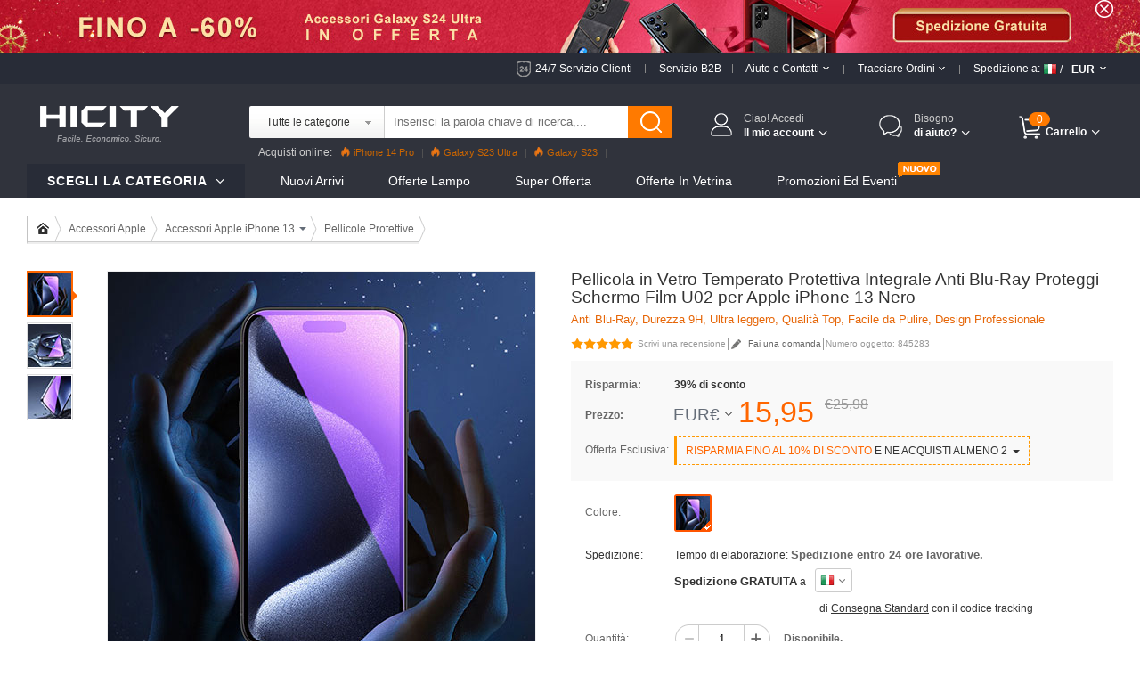

--- FILE ---
content_type: text/html; charset=UTF-8
request_url: https://www.hicity.it/pellicola-in-vetro-temperato-protettiva-integrale-anti-blu-ray-proteggi-schermo-film-u02-per-apple-iphone-13-nero-685283.html
body_size: 198654
content:
<!DOCTYPE html>
<html xmlns="http://www.w3.org/1999/xhtml" lang="it" xml:lang="it">
<head>
<meta http-equiv="Content-Type" content="text/html; charset=utf-8" />

<title>Pellicola in Vetro Temperato Protettiva Integrale Anti Blu-Ray Proteggi Schermo Film U02 per Apple iPhone 13 Nero</title>
<meta name="Keywords" content="Pellicola, Protettiva, Film, Pellicola in Vetro Temperato, Anti Blu-Ray, Apple iPhone 13" />
<meta name="Description" content="Filtro anti-luce blu: con tecnologia anti-blu, filtra la luce blu in modo efficace e tieni gli occhi sani e non stanchi dopo aver fissato model_name a lungo. Pellicola in Vetro Temperato Protettiva Integrale Anti Blu-Ray Proteggi Schermo Film U02 per Apple iPhone 13 Nero" />
<script type="text/jscript" src="https://www.hicity.it/css/jquery.1.9.0.min.js"></script>
<script type="text/jscript" src="https://www.hicity.it/css/js.js"></script>
<link href="https://www.hicity.it/css/css.css?v=20240131" rel="stylesheet" type="text/css" />
<link href="https://www.hicity.it/css/flag.css" rel="stylesheet" type="text/css" />
<link rel="canonical" href="https://www.hicity.it/pellicola-in-vetro-temperato-protettiva-integrale-anti-blu-ray-proteggi-schermo-film-u02-per-apple-iphone-13-nero-685283.html" />
<link rel="alternate" hreflang="it-IT" href="https://www.hicity.it/pellicola-in-vetro-temperato-protettiva-integrale-anti-blu-ray-proteggi-schermo-film-u02-per-apple-iphone-13-nero-685283.html" />
<link rel="alternate" hreflang="fr-FR" href="https://www.hicity.fr/film-protection-protecteur-d-ecran-verre-trempe-integrale-anti-lumiere-bleue-u02-pour-apple-iphone-13-noir-685283.html" />
<link rel="alternate" hreflang="de-DE" href="https://www.hicity.de/schutzfolie-full-coverage-displayschutzfolie-panzerfolie-gehaertetes-glas-glasfolie-anti-blue-ray-skins-zum-aufkleben-panzerglas-u02-fuer-apple-iphone-13-schwarz-685283.html" />
<link rel="alternate" hreflang="es-ES" href="https://www.hicity.es/protector-de-pantalla-cristal-templado-integral-anti-luz-azul-u02-para-apple-iphone-13-negro-685283.html" />
<link rel="alternate" hreflang="ja" href="https://www.hicity.jp/apple-iphone-13-lcd-protective-film-685283.html" />
<link rel="alternate" hreflang="en" href="https://www.newvast.com/ultra-clear-anti-blue-light-full-screen-protector-tempered-glass-u02-for-apple-iphone-13-black-685283.html" /><link rel="icon" href="https://www.hicity.it/favicon.ico" type="image/x-icon" />
<link rel="Shortcut Icon" href="https://www.hicity.it/favicon.ico" />
<script async src="https://www.googletagmanager.com/gtag/js?id=UA-118954025-4"></script>
<script>
  window.dataLayer = window.dataLayer || [];
  function gtag(){dataLayer.push(arguments);}
  gtag('js', new Date());
  gtag('config', 'UA-118954025-4');
  gtag('config', 'AW-748039537');
</script><link rel="alternate" media="only screen and (max-width: 640px)" href="https://m.hicity.it/pellicola-in-vetro-temperato-protettiva-integrale-anti-blu-ray-proteggi-schermo-film-u02-per-apple-iphone-13-nero-685283.html" />
<script>
function gtag_report_conversion(url) {
  var callback = function () {
    if (typeof(url) != 'undefined') {
      window.location = url;
    }
  };
  gtag('event', 'conversion', {
      'send_to': 'AW-748039537/_UdlCM28_6kBEPHa2OQC',
      'value': 15.95,
      'currency': 'EUR',
      'event_callback': callback
  });
  return false;
}
</script>
</head>
<body>
<header>
<div class="banner-wrap">
<div class="hdr-banner">
<a href="https://www.hicity.it/samsung/galaxy-s24-ultra-5g.html"></a><span class="hdr-close"></span>
</div>
</div>
<div class="hdr-header">
<div class="hdr-tr">
<div class="hdr-ser"><a href="https://www.hicity.it/help/24h.php" rel="nofollow">24/7 Servizio Clienti</a><del></del></div>
<div class="hdr-b2b"><a href="https://www.hicity.it/help/b2b.php" rel="nofollow">Servizio B2B</a><del></del></div>
<div class="hdr-contact">
<span class="hdr-tit">Aiuto e Contatti <i class="hdr-dropdwon"></i></span>
<div class="hdr-drop-info">
<dl>
<dt>Siamo qui per aiutarti.</dt>
<dd class="hdr-dtc">Per qualsiasi domanda, <a href="https://www.hicity.it/help/contact.php" rel="nofollow">contatta il nostro Servizio clienti</a>, saremo lieti di assisterti.</dd>
</dl>
</div>
<del></del>
</div>
<div class="hdr-track">
<span class="hdr-tit">Tracciare Ordini <i class="hdr-dropdwon"></i></span>
<div class="hdr-drop-info">
<dl>
<dt>Benvenuto su HiCity!</dt>
<dd>Controlla lo stato della tua oggetto online  <br /><br /></dd>
<dd class="hdr-ddl"><a href="https://www.hicity.it/help/track.php" rel="nofollow">Traccia un ordine</a></dd>
</dl>
</div>
<del></del></div>
<div class="hdr-ship">
<div class="hdr-ctcur">
<div class="hdr-sct"><span>Spedizione a:</span><em class="litb-icon-flag it"></em><i>/</i></div>
<div class="hdr-currency"><span>EUR</span></div>
<div class="hdr-dropno"></div>
</div>
<div class="hdr-ship-info">
<dl>
<dt>Seleziona Impostazioni regionali</dt>
<dd>
<span class="hdr-sict">Spedizione a</span>
<div class="hdr-selector">
<div class="widget country-selector" ctr="{'area':'country'}">
<a class="dropdown-toggle hdr-btn" data-toggle="dropdown" href="#/?PHPSESSID=e297304b4d3446005553dacbf74d4d2b"> <em class="litb-icon-flag it"> </em> <span class="curCountry" data-abbr="it" data-country-name="Italy">Italy</span></a>
<div class="dropdown-menu hdr-btn-menu" role="menu">
<div class="filter-input"><em class="litb-icon-search"></em><input type="text" /></div>
<div class="country-list">
<ul class="reco-country-list"></ul>
<ul><li class="divider"></li></ul>
<ul class="full-country-list"></ul>
</div>
<div class="no-result"></div>
</div>
</div>
</div>
</dd>
<dd>
<span class="hdr-sict">Valuta</span>
<div class="hdr-selector">
<span class="hdr-cur">&#8364; EUR</span>
<div class="hdr-curlist clearfix">
<ul>
 <li class="USD">$ USD</li>
 <li class="EUR">&#8364; EUR</li>
 <li class="GBP">&pound; GBP</li>
 <li class="AUD">$ AUD</li>
 <li class="CAD">$ CAD</li>
</ul>
</div>
</div>
</dd>
<dd class="hdr-minbtn"><a href="javascript:changeCurrency('EUR')">Salva</a></dd>
</dl>
</div>
</div><!--hdr-ship-->
</div><!--hdr-tr end -->
</div><!--hdr-header end -->
<div class="wrap hdr-bg">
<div class="hdr-nav">
<div class="hdr-search clearfix">
<div class="hdr-formbox">
<form action="https://www.hicity.it/search.php" name="search_form" id="search_form" method="get"><input type="hidden" name="PHPSESSID" value="e297304b4d3446005553dacbf74d4d2b" />
<input name="cateid" id="cateid" type="hidden" value="0" />
<div class="hdr-cate"><span>Tutte le categorie</span></div>
<div class="hdr-sbox">
<input id="keywords" name="keywords" type="text" autocomplete="off" onblur="if(this.value==''){this.value='Inserisci la parola chiave di ricerca,...'};" onfocus="if(this.value=='Inserisci la parola chiave di ricerca,...'){this.value=''};" value="Inserisci la parola chiave di ricerca,..." />
<button type="submit" title="Cerca" class="search-btn" ></button>
</div>
</form>
<ul class="hdr-hotkey">
<li class="htk-tit"><span>Ricerche popolari:</span></li>
<li>
<ul class="hdr-hotwords">
<li><span class="hdr-knm">1.</span><span>iPhone 14 Pro</span></li>
<li><span class="hdr-knm">2.</span><span>Galaxy S23</span></li>
<li><span class="hdr-knm">3.</span><span>Galaxy S22</span></li>
<li><span>4.</span><span>Reno8 Pro</span></li>
<li><span>5.</span><span>Find X5 Pro</span></li>
<li><span>6.</span><span>Mi 12</span></li>
<li><span>7.</span><span>Oppo A96</span></li>

</ul>
</li>
</ul>
<ul class="hdr-cate-list">
<li data-id="1">Tutte le categorie</li>
<li data-id="Apple">Accessori Apple</li>
<li data-id="Huawei">Accessori Huawei</li>
<li data-id="Sony">Accessori Sony</li>
<li data-id="Samsung">Accessori Samsung</li>
<li data-id="Xiaomi">Accessori Xiaomi</li>
<li data-id="HTC">Accessori HTC</li>
<li data-id="Asus">Accessori Asus</li>
<li data-id="Nokia">Accessori Nokia</li>
<li data-id="Microsoft">Accessori Microsoft</li>
<li data-id="Blackberry">Accessori Blackberry</li>
<li data-id="LG">Accessori LG</li>
<li data-id="Motorola">Accessori Motorola</li>
<li data-id="OnePlus">Accessori OnePlus</li>
<li data-id="Google">Accessori Google</li>
</ul>
</div>
<div class="hdr-pop"><span>Acquisti online:</span><a href="https://www.hicity.it/apple/iphone-14-pro.html"><i></i>iPhone 14 Pro</a><a href="https://www.hicity.it/samsung/galaxy-s23-ultra-5g.html"><i></i>Galaxy S23 Ultra</a><a href="https://www.hicity.it/xiaomi/galaxy-s23-5g.html"><i></i>Galaxy S23</a><a href="https://www.hicity.it/xiaomi/mi-12-pro.html">Mi 12 Pro</a><a href="https://www.hicity.it/oppo/reno8-pro-5g.html">Reno8 Pro</a><a href="https://www.hicity.it/apple/iphone-13-pro.html">iPhone 13 Pro</a><a href="https://www.hicity.it/oppo/reno7-pro.html">Reno7 Pro</a><a href="https://www.hicity.it/samsung/galaxy-s22-5g.html">Galaxy S22</a><a href="https://www.hicity.it/samsung/galaxy-s22-ultra-5g.html">Galaxy S22 Ultra</a><a href="https://www.hicity.it/apple/iphone-12-pro-max.html">iPhone 12 Pro Max</a><a href="https://www.hicity.it/xiaomi/mi-11-5g.html">Mi 11</a></div>
</div>
<!---hdr-inner end -->
<div class="logo"><a href="https://www.hicity.it"><img src="https://www.hicity.it/images/logo.png" alt="HiCity.it" /></a></div>
<div class="hdr-topr">
<div class="hdr-act">
<div class="hdr-act-nav"><i class="act-ico"></i><a href="https://www.hicity.it/my_account/" rel="nofollow"><em>Ciao! Accedi</em><span>Il mio account<i class="hdr-jt"></i></span></a></div>
<div class="hdr-act-info">
<div class="act-btn"><a href="https://www.hicity.it/my_account/" rel="nofollow">Accedi</a></div>
<div class="act-rgt">Nuovo cliente? <a href="https://www.hicity.it/my_account/register.php" rel="nofollow">Inizia qui.</a></div>
<div class="act-more">
<div class="act-vip">
<span>Registrati e ottieni tutti i vantaggi:</span>
<ul>
<li>Promozioni e offerte;</li>
<li>Controllare lo stato della spedizione;</li>
<li>Vedi i tuoi ordini recenti;</li>
<li>La funzionalità di acquista veloce;</li>
<li>Ricevi aiuto personalizzato.</li>
</ul>
</div>
<div class="act-acc">
<a href="https://www.hicity.it/my_account/my.php" rel="nofollow">Il mio account</a>
<a href="https://www.hicity.it/my_account/order.php" rel="nofollow">I miei ordin</a>
<a href="https://www.hicity.it/my_account/ticket.php" rel="nofollow">I miei messaggi</a>
<a href="https://www.hicity.it/my_account/fav.php" rel="nofollow">La mia Lista Desideri</a>
<a href="https://www.hicity.it/my_account/coupon.php" rel="nofollow">I miei coupon</a>
<a href="https://www.hicity.it/my_account/review.php" rel="nofollow">I miei commenti</a>
</div>
</div>
</div>
</div>
<div class="hdr-help">
<div class="hdr-help-nav"><i class="act-ico"></i>Bisogno<span>di aiuto?<i class="hdr-jt"></i></span></div>
<div class="hdr-help-info">
<div class="hdr-hpc"><em>Servizio Post-vendita</em><span>Contattare il servizio clienti per lo stato dell'ordine e altri problemi post-vendita.</span><a href="https://www.hicity.it/help/24h.php" rel="nofollow">Invia un ticket &#8250;&#8250;</a><i class="hp-ico1"></i></div>
<div class="hdr-hpc"><em>Servizio Pre-vendita</em><span>Siamo qui per aiutarti Se hai bisogno di consigli o informazioni aggiuntive.</span><a href="https://www.hicity.it/help/24h.php" rel="nofollow">Inviaci un messaggio &#8250;&#8250;</a><i class="hp-ico2"></i></div>
<div class="hdr-hpc"><em>una domanda?</em><a href="https://www.hicity.it/help/" rel="nofollow">Visita il Centro di supporto &#8250;&#8250;</a><i class="hp-ico3"></i></div>
</div>
</div>
<div class="hdr-cart">
<a href="https://www.hicity.it/my_cart.php"><span class="cart-num">0</span><span class="cart-text">Carrello<i class="hdr-jt"></i></span></a>
<div class="cart-info">
<div class="cart-load">Caricamento...</div>
<div class="cart-list"></div>
</div>
</div>
</div><!---hdr-topr end -->
</div><!---hdr-nav end -->
<div class="hdr-top clearfix">
<div class="hdr-menu magl20">
<p>Scegli la categoria <i class="hdr-jt"></i></p>
<div class="hm-cate">﻿<ul class="hdr-main">
<li class="hbs">
<a href="https://www.hicity.it/apple.html">Accessori Apple</a>
<div class="sub-menu sub-more">
<ul class="sub-ap"><li>
<dl class="sdl-ap">
<dt>Accessori iPhone</dt>
<dd><a href="https://www.hicity.it/apple/iphone-16-pro-max.html">iPhone 16 Pro Max (6.9")</a></dd>
<dd><a href="https://www.hicity.it/apple/iphone-16-pro.html">iPhone 16 Pro (6.3")</a></dd>
<dd><a href="https://www.hicity.it/apple/iphone-15-pro-max.html">iPhone 15 Pro Max (6.7")</a></dd>
<dd><a href="https://www.hicity.it/apple/iphone-15-pro.html">iPhone 15 Pro (6.1")</a></dd>
<dd><a href="https://www.hicity.it/apple/iphone-15-plus.html">iPhone 15 Plus (6.7")</a></dd>
<dd><a href="https://www.hicity.it/apple/iphone-15.html">iPhone 15 (6.1")</a></dd>
<dd><a href="https://www.hicity.it/apple/iphone-14-pro-max.html">iPhone 14 Pro Max (6.7")</a></dd>
<dd><a href="https://www.hicity.it/apple/iphone-14-pro.html">iPhone 14 Pro (6.1")</a></dd>
<dd><a href="https://www.hicity.it/apple/iphone-14-plus.html">iPhone 14 Plus (6.7")</a></dd>
<dd><a href="https://www.hicity.it/apple/iphone-14.html">iPhone 14 (6.1")</a></dd>
<dd><a href="https://www.hicity.it/apple/iphone-se3-2022.html">iPhone SE3 (2022)</a></dd>
<dd><a href="https://www.hicity.it/apple/iphone-13-pro-max.html">iPhone 13 Pro Max</a></dd>
<dd><a href="https://www.hicity.it/apple/iphone-13-pro.html">iPhone 13 Pro</a></dd>
<dd><a href="https://www.hicity.it/apple/iphone-13-mini.html">iPhone 13 Mini</a></dd>
<dd><a href="https://www.hicity.it/apple/iphone-13.html">iPhone 13</a></dd>
<dd><a href="https://www.hicity.it/apple/iphone-12-pro-max.html">iPhone 12 Pro Max</a></dd>
<dd><a href="https://www.hicity.it/apple/iphone-12-pro.html">iPhone 12 Pro</a></dd>
<dd><a href="https://www.hicity.it/apple/iphone-12.html">iPhone 12</a></dd>
<dd><a href="https://www.hicity.it/apple/iphone-12-mini.html">iPhone 12 Mini</a></dd>
<dd><a href="https://www.hicity.it/apple/iphone-se-2020.html">iPhone SE (2020)</a></dd>
<dd><a href="https://www.hicity.it/apple/iphone-11-pro-max.html">iPhone 11 Pro Max</a></dd>
<dd><a href="https://www.hicity.it/apple/iphone-11-pro.html">iPhone 11 Pro</a></dd>
</dl>
</li>
<li>
<dl class="sdl-ap">
<dt>Accessori iPad</dt>
<dd><a href="https://www.hicity.it/apple/ipad-pro-12-9-2022.html">iPad Pro 12.9" (2022)</a></dd>
<dd><a href="https://www.hicity.it/apple/ipad-pro-12-9-2021.html">iPad Pro 12.9" (2021)</a></dd>
<dd><a href="https://www.hicity.it/apple/ipad-pro-12-9-2020.html">iPad Pro 12.9" (2020)</a></dd>
<dd><a href="https://www.hicity.it/apple/ipad-pro-12-9-2018.html">iPad Pro 12.9" (2018)</a></dd>  
<dd><a href="https://www.hicity.it/apple/ipad-pro-11-2022.html">iPad Pro 11" (2022)</a></dd>
<dd><a href="https://www.hicity.it/apple/ipad-pro-11-2021.html">iPad Pro 11" (2021)</a></dd>
<dd><a href="https://www.hicity.it/apple/ipad-pro-11-2020.html">iPad Pro 11" (2020)</a></dd> 
<dd><a href="https://www.hicity.it/apple/ipad-pro-11-2018.html">iPad Pro 11" (2018)</a></dd> 
<dd><a href="https://www.hicity.it/apple/ipad-10-9-2022.html">iPad 10.9" (2022)</a></dd>
<dd><a href="https://www.hicity.it/apple/ipad-pro-10-5.html">iPad Pro 10.5"</a></dd> 
<dd><a href="https://www.hicity.it/apple/ipad-10-2-2021.html">iPad 10.2" (2021)</a></dd>
<dd><a href="https://www.hicity.it/apple/ipad-10-2-2020.html">iPad 10.2" (2020)</a></dd>
<dd><a href="https://www.hicity.it/apple/ipad-10-2-2019.html">iPad 10.2" (2019)</a></dd>
<dd><a href="https://www.hicity.it/apple/ipad-air-5-10-9-2022.html">iPad Air 5 10.9" (2022)</a></dd>
<dd><a href="https://www.hicity.it/apple/ipad-air-4-10-9-2020.html">iPad Air 4 10.9" (2020)</a></dd>
<dd><a href="https://www.hicity.it/apple/ipad-air-3.html">iPad Air 3</a></dd>
<dd><a href="https://www.hicity.it/apple/ipad-air-2.html">iPad Air 2</a></dd> 
<dd><a href="https://www.hicity.it/apple/ipad-air.html">iPad Air</a></dd>
<dd><a href="https://www.hicity.it/apple/ipad-mini-6.html">iPad Mini 6 (2021)</a></dd>
<dd><a href="https://www.hicity.it/apple/ipad-mini-5-2019.html">iPad Mini 5 (2019)</a></dd> 
<dd><a href="https://www.hicity.it/apple/ipad-mini-4.html">iPad Mini 4</a></dd>
<dd><a href="https://www.hicity.it/apple/ipad-pro-9-7.html">iPad Pro 9.7"</a></dd> 
</dl></li>
<li class="sub-apli">
<dl class="sdl-ap">
<dt>Accessori iWatch</dt>
<dd><a href="https://www.hicity.it/apple/iwatch-5-44mm.html">iWatch 5 44mm</a></dd>
<dd><a href="https://www.hicity.it/apple/iwatch-5-40mm.html">iWatch 5 40mm</a></dd>
<dd><a href="https://www.hicity.it/apple/iwatch-4-44mm.html">iWatch 4 44mm</a></dd>
<dd><a href="https://www.hicity.it/apple/iwatch-4-40mm.html">iWatch 4 40mm</a></dd>
<dd><a href="https://www.hicity.it/apple/iwatch-3-42mm.html">iWatch 3 42mm</a></dd>
<dd><a href="https://www.hicity.it/apple/iwatch-3-38mm.html">iWatch 3 38mm</a></dd>
</dl>
<dl class="sdl-ap">
<dt>Accessori MacBook</dt>
<dd><a href="https://www.hicity.it/apple/macbook-pro-13-2020.html">MacBook Pro 13" (2020)</a></dd>
<dd><a href="https://www.hicity.it/apple/macbook-air-13-2020.html">MacBook Air 13" (2020)</a></dd>
<dd><a href="https://www.hicity.it/apple/macbook-pro-15-retina.html">MacBook Pro 15" Retina</a></dd>
<dd><a href="https://www.hicity.it/apple/macbook-pro-13-retina.html">MacBook Pro 13" Retina</a></dd>
<dd><a href="https://www.hicity.it/apple/macbook-pro-15.html">MacBook Pro 15"</a></dd>
<dd><a href="https://www.hicity.it/apple/macbook-pro-13.html">MacBook Pro 13"</a></dd>
<dd><a href="https://www.hicity.it/apple/macbook-air-13-3-2018.html">MacBook Air 13.3" (2018)</a></dd>
<dd><a href="https://www.hicity.it/apple/macbook-air-13.html">MacBook Air 13"</a></dd>
<dd><a href="https://www.hicity.it/apple/macbook-12.html">MacBook 12"</a></dd>
<dd><a href="https://www.hicity.it/apple/macbook-air-11.html">MacBook Air 11"</a></dd>
</dl>
<dl class="sdl-ap">
<dt>Altro Accessori</dt>
<dd><a href="https://www.hicity.it/apple/airpods-pro.html">AirPods Pro</a></dd>
<dd><a href="https://www.hicity.it/apple/airpods.html">AirPods</a></dd>
</dl>
</li></ul>
<div class="sub-rt adm-ap"><a href="https://www.hicity.it/apple/iphone-14-pro/custodie-e-cover.html"></a></div>
</div></li>
<li class="hbs">
<a href="https://www.hicity.it/samsung.html">Accessori Samsung</a>
<div class="sub-menu sub-more sub-max">
<ul class="sub-sm"><li>
<dl class="sdl-ap">
<dt>Serie di Galaxy S</dt>
<dd><a href="https://www.hicity.it/samsung/galaxy-s25-ultra-5g.html">Galaxy S25 Ultra (5G)</a></dd>
<dd><a href="https://www.hicity.it/samsung/galaxy-s25-plus-5g.html">Galaxy S25+ (5G)</a></dd>
<dd><a href="https://www.hicity.it/samsung/galaxy-s25-5g.html">Galaxy S25 (5G)</a></dd>
<dd><a href="https://www.hicity.it/samsung/galaxy-s24-ultra-5g.html">Galaxy S24 Ultra (5G)</a></dd>
<dd><a href="https://www.hicity.it/samsung/galaxy-s24-plus-5g.html">Galaxy S24+ (5G)</a></dd>
<dd><a href="https://www.hicity.it/samsung/galaxy-s24-5g.html">Galaxy S24 (5G)</a></dd>
<dd><a href="https://www.hicity.it/samsung/galaxy-s23-ultra-5g.html">Galaxy S23 Ultra (5G)</a></dd>
<dd><a href="https://www.hicity.it/samsung/galaxy-s23-plus-5g.html">Galaxy S23+ (5G)</a></dd>
<dd><a href="https://www.hicity.it/samsung/galaxy-s23-5g.html">Galaxy S23 (5G)</a></dd>
<dd><a href="https://www.hicity.it/samsung/galaxy-s23-fe-5g.html">Galaxy S23 FE (5G)</a></dd>
<dd><a href="https://www.hicity.it/samsung/galaxy-s22-ultra-5g.html">Galaxy S22 Ultra (5G)</a></dd>
<dd><a href="https://www.hicity.it/samsung/galaxy-s22-plus-5g.html">Galaxy S22+ (5G)</a></dd>
<dd><a href="https://www.hicity.it/samsung/galaxy-s22-5g.html">Galaxy S22 (5G)</a></dd>
<dd><a href="https://www.hicity.it/samsung/galaxy-s21-ultra-5g.html">Galaxy S21 Ultra (5G)</a></dd>
<dd><a href="https://www.hicity.it/samsung/galaxy-s21-plus-5g.html">Galaxy S21+ (5G)</a></dd>
<dd><a href="https://www.hicity.it/samsung/galaxy-s21-5g.html">Galaxy S21 (5G)</a></dd>
<dd><a href="https://www.hicity.it/samsung/galaxy-s21-fe-5g.html">Galaxy S21 FE (5G)</a></dd>
<dd><a href="https://www.hicity.it/samsung/galaxy-s20-fe-2022-5g.html">Galaxy S20 FE (2022) (5G)</a></dd>
<dd><a href="https://www.hicity.it/samsung/galaxy-s20-lite-5g.html">Galaxy S20 Lite (5G)</a></dd>
<dd><a href="https://www.hicity.it/samsung/galaxy-s20-fe-5g.html">Galaxy S20 FE (5G)</a></dd>
<dd><a href="https://www.hicity.it/samsung/galaxy-s20-ultra-5g.html">Galaxy S20 Ultra (5G)</a></dd>
<dd><a href="https://www.hicity.it/samsung/galaxy-s20-plus-5g.html">Galaxy S20 Plus (5G)</a></dd>
<dd><a href="https://www.hicity.it/samsung/galaxy-s20-5g.html">Galaxy S20 (5G)</a></dd>
</dl>
<dl class="sdl-ap">
<dt>Serie di Galaxy Note</dt>
<dd><a href="https://www.hicity.it/samsung/galaxy-note-20-ultra-5g.html">Galaxy Note 20 Ultra (5G)</a></dd>		
<dd><a href="https://www.hicity.it/samsung/galaxy-note-20-5g.html">Galaxy Note 20 (5G)</a></dd>
<dd><a href="https://www.hicity.it/samsung/galaxy-note-10-lite.html">Galaxy Note 10 Lite</a></dd>
<dd><a href="https://www.hicity.it/samsung/galaxy-note-10-plus-5g.html">Galaxy Note 10+ Plus (5G)</a></dd>		
<dd><a href="https://www.hicity.it/samsung/galaxy-note-10-5g.html">Galaxy Note 10 (5G)</a></dd>
</dl>
</li>
<li>
<dl class="sdl-ap">
<dt>Serie di Galaxy M</dt>
<dd><a href="https://www.hicity.it/samsung/galaxy-m62-4g.html">Galaxy M62 (4G)</a></dd>
<dd><a href="https://www.hicity.it/samsung/galaxy-m60s.html">Galaxy M60s</a></dd>
<dd><a href="https://www.hicity.it/samsung/galaxy-m54-5g.html">Galaxy M54 (5G)</a></dd>
<dd><a href="https://www.hicity.it/samsung/galaxy-m53-5g.html">Galaxy M53 (5G)</a></dd>
<dd><a href="https://www.hicity.it/samsung/galaxy-m51.html">Galaxy M51</a></dd>
<dd><a href="https://www.hicity.it/samsung/galaxy-m52-5g.html">Galaxy M52 (5G)</a></dd>
<dd><a href="https://www.hicity.it/samsung/galaxy-m44-5g.html">Galaxy M44 (5G)</a></dd>
<dd><a href="https://www.hicity.it/samsung/galaxy-m42-5g.html">Galaxy M42 (5G)</a></dd>
<dd><a href="https://www.hicity.it/samsung/galaxy-m40.html">Galaxy M40</a></dd>
<dd><a href="https://www.hicity.it/samsung/galaxy-m34-5g.html">Galaxy M34 (5G)</a></dd>
<dd><a href="https://www.hicity.it/samsung/galaxy-m33-5g.html">Galaxy M33 (5G)</a></dd>
<dd><a href="https://www.hicity.it/samsung/galaxy-m32-5g.html">Galaxy M32 (5G)</a></dd>
<dd><a href="https://www.hicity.it/samsung/galaxy-m31s.html">Galaxy M31s</a></dd>
<dd><a href="https://www.hicity.it/samsung/galaxy-m31.html">Galaxy M31</a></dd>
<dd><a href="https://www.hicity.it/samsung/galaxy-m30s.html">Galaxy M30s</a></dd>
<dd><a href="https://www.hicity.it/samsung/galaxy-m30.html">Galaxy M30</a></dd>
<dd><a href="https://www.hicity.it/samsung/galaxy-m23-5g.html">Galaxy M23 (5G)</a></dd>
<dd><a href="https://www.hicity.it/samsung/galaxy-m22-4g.html">Galaxy M22 (4G)</a></dd>
<dd><a href="https://www.hicity.it/samsung/galaxy-m21s.html">Galaxy M21s</a></dd>
<dd><a href="https://www.hicity.it/samsung/galaxy-m21.html">Galaxy M21</a></dd>
<dd><a href="https://www.hicity.it/samsung/galaxy-m20.html">Galaxy M20</a></dd>
<dd><a href="https://www.hicity.it/samsung/galaxy-m14-5g.html">Galaxy M14 (5G)</a></dd>
<dd><a href="https://www.hicity.it/samsung/galaxy-m13-5g.html">Galaxy M13 (5G)</a></dd>
<dd><a href="https://www.hicity.it/samsung/galaxy-m12.html">Galaxy M12</a></dd>
<dd><a href="https://www.hicity.it/samsung/galaxy-m11.html">Galaxy M11</a></dd>
<dd><a href="https://www.hicity.it/samsung/galaxy-m10s.html">Galaxy M10S</a></dd>
<dd><a href="https://www.hicity.it/samsung/galaxy-m10.html">Galaxy M10</a></dd>
<dd><a href="https://www.hicity.it/samsung/galaxy-m04.html">Galaxy M04</a></dd>
<dd><a href="https://www.hicity.it/samsung/galaxy-m02s.html">Galaxy M02s</a></dd>
<dd><a href="https://www.hicity.it/samsung/galaxy-m02.html">Galaxy M02</a></dd>
</dl>
</li>
<li class="sub-apli">
<dl class="sdl-ap">
<dt>Serie di Galaxy A</dt>
<dd><a href="https://www.hicity.it/samsung/galaxy-a05s.html">Galaxy A05s</a></dd>
<dd><a href="https://www.hicity.it/samsung/galaxy-a05.html">Galaxy A05</a></dd>
<dd><a href="https://www.hicity.it/samsung/galaxy-a04s.html">Galaxy A04s</a></dd>
<dd><a href="https://www.hicity.it/samsung/galaxy-a04e.html">Galaxy A04E</a></dd>
<dd><a href="https://www.hicity.it/samsung/galaxy-a03s.html">Galaxy A03s</a></dd>
<dd><a href="https://www.hicity.it/samsung/galaxy-a02s.html">Galaxy A02s</a></dd>
<dd><a href="https://www.hicity.it/samsung/galaxy-a82-5g.html">Galaxy A82 (5G)</a></dd>
<dd><a href="https://www.hicity.it/samsung/galaxy-a73-5g.html">Galaxy A73 (5G)</a></dd>
<dd><a href="https://www.hicity.it/samsung/galaxy-a72-5g.html">Galaxy A72 (5G)</a></dd>
<dd><a href="https://www.hicity.it/samsung/galaxy-a71-5g.html">Galaxy A71 (5G)</a></dd>
<dd><a href="https://www.hicity.it/samsung/galaxy-a55-5g.html">Galaxy A55 (5G)</a></dd>
<dd><a href="https://www.hicity.it/samsung/galaxy-a54-5g.html">Galaxy A54 (5G)</a></dd>
<dd><a href="https://www.hicity.it/samsung/galaxy-a53-5g.html">Galaxy A53 (5G)</a></dd>
<dd><a href="https://www.hicity.it/samsung/galaxy-a52s-5g.html">Galaxy A52s (5G)</a></dd>
<dd><a href="https://www.hicity.it/samsung/galaxy-a52-5g.html">Galaxy A52 (5G)</a></dd>
<dd><a href="https://www.hicity.it/samsung/galaxy-a42-5g.html">Galaxy A42 (5G)</a></dd>
<dd><a href="https://www.hicity.it/samsung/galaxy-a41.html">Galaxy A41</a></dd>
<dd><a href="https://www.hicity.it/samsung/galaxy-a40.html">Galaxy A40</a></dd>
<dd><a href="https://www.hicity.it/samsung/galaxy-a35-5g.html">Galaxy A35 (5G)</a></dd>
<dd><a href="https://www.hicity.it/samsung/galaxy-a34-5g.html">Galaxy A34 (5G)</a></dd>
<dd><a href="https://www.hicity.it/samsung/galaxy-a33-5g.html">Galaxy A33 (5G)</a></dd>
<dd><a href="https://www.hicity.it/samsung/galaxy-a32-5g.html">Galaxy A32 (5G)</a></dd>
<dd><a href="https://www.hicity.it/samsung/galaxy-a31.html">Galaxy A31</a></dd>
<dd><a href="https://www.hicity.it/samsung/galaxy-a25-5g.html">Galaxy A25 (5G)</a></dd>
<dd><a href="https://www.hicity.it/samsung/galaxy-a24-4g.html">Galaxy A24 (4G)</a></dd>
<dd><a href="https://www.hicity.it/samsung/galaxy-a23-5g.html">Galaxy A23 (5G)</a></dd>
<dd><a href="https://www.hicity.it/samsung/galaxy-a22-5g.html">Galaxy A22 (5G)</a></dd>
<dd><a href="https://www.hicity.it/samsung/galaxy-a21s.html">Galaxy A21s</a></dd>
<dd><a href="https://www.hicity.it/samsung/galaxy-a15-5g.html">Galaxy A15 (5G)</a></dd>
<dd><a href="https://www.hicity.it/samsung/galaxy-a14-5g.html">Galaxy A14 (5G)</a></dd>
<dd><a href="https://www.hicity.it/samsung/galaxy-a13-5g.html">Galaxy A13 (5G)</a></dd>
</dl>
</li>
<li class="sub-abli">
<dl class="sdl-ap">
<dt>Serie di Galaxy Z</dt>
<dd><a href="https://www.hicity.it/samsung/galaxy-z-flip5-5g.html">Galaxy Z Flip5 (5G)</a></dd>
<dd><a href="https://www.hicity.it/samsung/galaxy-z-flip4-5g.html">Galaxy Z Flip4 (5G)</a></dd>
<dd><a href="https://www.hicity.it/samsung/galaxy-z-flip3-5g.html">Galaxy Z Flip3 (5G)</a></dd>
<dd><a href="https://www.hicity.it/samsung/galaxy-z-flip-5g.html">Galaxy Z Flip (5G)</a></dd>
<dd><a href="https://www.hicity.it/samsung/galaxy-z-flip.html">Galaxy Z Flip</a></dd>
<dd><a href="https://www.hicity.it/samsung/galaxy-z-fold5-5g.html">Galaxy Z Fold5 (5G)</a></dd>
<dd><a href="https://www.hicity.it/samsung/galaxy-z-fold4-5g.html">Galaxy Z Fold4 (5G)</a></dd>
<dd><a href="https://www.hicity.it/samsung/galaxy-z-fold3-5g.html">Galaxy Z Fold3 (5G)</a></dd>
<dd><a href="https://www.hicity.it/samsung/galaxy-z-fold2-5g.html">Galaxy Z Fold2 (5G)</a></dd>
<dd><a href="https://www.hicity.it/samsung/galaxy-fold.html">Galaxy Fold</a></dd>
</dl>
<dl class="sdl-ap">
<dt>Serie di Galaxy F</dt>
<dd><a href="https://www.hicity.it/samsung/galaxy-f62-5g.html">Galaxy F62 (5G)</a></dd>
<dd><a href="https://www.hicity.it/samsung/galaxy-f54-5g.html">Galaxy F54 (5G)</a></dd>
<dd><a href="https://www.hicity.it/samsung/galaxy-f52-5g.html">Galaxy F52 (5G)</a></dd>
<dd><a href="https://www.hicity.it/samsung/galaxy-f42-5g.html">Galaxy F42 (5G)</a></dd>
<dd><a href="https://www.hicity.it/samsung/galaxy-f41.html">Galaxy F41</a></dd>
<dd><a href="https://www.hicity.it/samsung/galaxy-f34-5g.html">Galaxy F34 (5G)</a></dd>
<dd><a href="https://www.hicity.it/samsung/galaxy-f23-5g.html">Galaxy F23 (5G)</a></dd>
<dd><a href="https://www.hicity.it/samsung/galaxy-f22-4g.html">Galaxy F22 (4G)</a></dd>
<dd><a href="https://www.hicity.it/samsung/galaxy-f14-5g.html">Galaxy F14 (5G)</a></dd>
<dd><a href="https://www.hicity.it/samsung/galaxy-f13-4g.html">Galaxy F13 (4G)</a></dd>
<dd><a href="https://www.hicity.it/samsung/galaxy-f04.html">Galaxy F04</a></dd>
<dd><a href="https://www.hicity.it/samsung/galaxy-f02s-sm-e025f.html">Galaxy F02S SM-E025F</a></dd>
</dl>
</li>
<li class="sub-trli">
<dl class="sdl-ap">
<dt>Serie di Galaxy Tab</dt>
<dd><a href="https://www.hicity.it/samsung/galaxy-tab-a7-wi-fi-10-4-sm-t500.html">Galaxy Tab A7 Wi-Fi SM-T500</a></dd>
<dd><a href="https://www.hicity.it/samsung/galaxy-tab-a7-4g-10-4-sm-t505.html">Galaxy Tab A7 (4G) SM-T505</a></dd>
<dd><a href="https://www.hicity.it/samsung/galaxy-tab-s7-plus-5g-12-4-sm-t976.html">Galaxy Tab S7+ (5G) SM-T976</a></dd>
<dd><a href="https://www.hicity.it/samsung/galaxy-tab-s7-plus-12-4-wi-fi-sm-t970.html">Galaxy Tab S7+ Wi-Fi SM-T970</a></dd>
<dd><a href="https://www.hicity.it/samsung/galaxy-tab-s7-4g-11-sm-t875.html">Galaxy Tab S7 (4G) SM-T875</a></dd>
<dd><a href="https://www.hicity.it/samsung/galaxy-tab-s7-11-wi-fi-sm-t870.html">Galaxy Tab S7 Wi-Fi SM-T870</a></dd>
<dd><a href="https://www.hicity.it/samsung/galaxy-tab-s6-lite-4g-10-4-sm-p615.html">Galaxy Tab S6 Lite SM-P615</a></dd>
<dd><a href="https://www.hicity.it/samsung/galaxy-tab-s6-lite-10-4-sm-p610.html">Galaxy Tab S6 SM-P610</a></dd>
<dd><a href="https://www.hicity.it/samsung/galaxy-tab-s6-10-5-sm-t860.html">Galaxy Tab S6 SM-T860</a></dd>
</dl>
</li></ul>
<div class="sub-rt adm-sm"><a href="https://www.hicity.it/samsung/galaxy-s23-ultra-5g/custodie-e-cover.html"></a></div>
<div class="sub-view"><a href="https://www.hicity.it/samsung.html">Vedi tutti i dispositivi Samsung</a></div>
</div></li>
<li class="hbs">
<a href="https://www.hicity.it/huawei.html">Accessori Huawei</a>
<div class="sub-menu sub-more">
<ul class="sub-hw"><li>
<dl class="sdl-ap">
<dt>Serie di Mate</dt>
<dd><a href="https://www.hicity.it/huawei/mate-x5.html">Mate X5</a></dd>
<dd><a href="https://www.hicity.it/huawei/mate-x3.html">Mate X3</a></dd>
<dd><a href="https://www.hicity.it/huawei/mate-x2.html">Mate X2</a></dd>
<dd><a href="https://www.hicity.it/huawei/mate-xs-2.html">Mate Xs 2</a></dd>
<dd><a href="https://www.hicity.it/huawei/mate-xs-5g.html">Mate Xs (5G)</a></dd>
<dd><a href="https://www.hicity.it/huawei/mate-60-rs-ultimate.html">Mate 60 RS Ultimate</a></dd>
<dd><a href="https://www.hicity.it/huawei/mate-60-pro-plus.html">Mate 60 Pro+</a></dd>
<dd><a href="https://www.hicity.it/huawei/mate-60-pro.html">Mate 60 Pro</a></dd>
<dd><a href="https://www.hicity.it/huawei/mate-60.html">Mate 60</a></dd>
<dd><a href="https://www.hicity.it/huawei/mate-50-pro.html">Mate 50 Pro</a></dd>
<dd><a href="https://www.hicity.it/huawei/mate-50.html">Mate 50</a></dd>
<dd><a href="https://www.hicity.it/huawei/mate-50e.html">Mate 50E</a></dd>
<dd><a href="https://www.hicity.it/huawei/mate-50-rs.html">Mate 50 RS</a></dd>
<dd><a href="https://www.hicity.it/huawei/mate-40-pro-plus.html">Mate 40 Pro+ (5G)</a></dd>
<dd><a href="https://www.hicity.it/huawei/mate-40-pro.html">Mate 40 Pro (5G)</a></dd>
<dd><a href="https://www.hicity.it/huawei/mate-40.html">Mate 40 (5G)</a></dd>
<dd><a href="https://www.hicity.it/huawei/mate-40-rs.html">Mate 40 RS (5G)</a></dd>
<dd><a href="https://www.hicity.it/huawei/mate-30-pro.html">Mate 30 Pro</a></dd>
<dd><a href="https://www.hicity.it/huawei/mate-30.html">Mate 30</a></dd>
<dd><a href="https://www.hicity.it/huawei/mate-20-x-5g.html">Mate 20 X (5G)</a></dd>	
</dl>
</li>
<li>
<dl class="sdl-ap">
<dt>Serie di P</dt>
<dd><a href="https://www.hicity.it/huawei/p60-pocket.html">P60 Pocket</a></dd>
<dd><a href="https://www.hicity.it/huawei/p60-art.html">P60 Art</a></dd>
<dd><a href="https://www.hicity.it/huawei/p60-pro.html">P60 Pro</a></dd>
<dd><a href="https://www.hicity.it/huawei/p60.html">P60</a></dd>
<dd><a href="https://www.hicity.it/huawei/pocket-s.html">Pocket S</a></dd>
<dd><a href="https://www.hicity.it/huawei/p50-pocket.html">P50 Pocket</a></dd>
<dd><a href="https://www.hicity.it/huawei/p50-pro.html">P50 Pro</a></dd>
<dd><a href="https://www.hicity.it/huawei/p50.html">P50</a></dd>
<dd><a href="https://www.hicity.it/huawei/p50e.html">P50e</a></dd>
<dd><a href="https://www.hicity.it/huawei/p40-pro-plus.html">P40 Pro+ (5G)</a></dd>
<dd><a href="https://www.hicity.it/huawei/p40-pro.html">P40 Pro (5G)</a></dd>
<dd><a href="https://www.hicity.it/huawei/p40.html">P40 (5G)</a></dd>
<dd><a href="https://www.hicity.it/huawei/p30-pro.html">P30 Pro</a></dd>
<dd><a href="https://www.hicity.it/huawei/p30.html">P30</a></dd>
<dd><a href="https://www.hicity.it/huawei/p30-lite.html">P30 Lite</a></dd>
<dd><a href="https://www.hicity.it/huawei/p20-pro.html">P20 Pro</a></dd>
<dd><a href="https://www.hicity.it/huawei/p20.html">P20</a></dd>
<dd><a href="https://www.hicity.it/huawei/p-smart-2021.html">P Smart (2021)</a></dd>
<dd><a href="https://www.hicity.it/huawei/p-smart-2020.html">P Smart (2020)</a></dd>
<dd><a href="https://www.hicity.it/huawei/p-smart-2019.html">P Smart (2019)</a></dd>
</dl>
</li>
<li class="sub-apli">
<dl class="sdl-ap">
<dt>Serie di Nova</dt>
<dd><a href="https://www.hicity.it/huawei/nova-11-ultra.html">Nova 11 Ultra</a></dd>
<dd><a href="https://www.hicity.it/huawei/nova-11-pro.html">Nova 11 Pro</a></dd>
<dd><a href="https://www.hicity.it/huawei/nova-11i.html">Nova 11i</a></dd>
<dd><a href="https://www.hicity.it/huawei/nova-11-se.html">Nova 11 SE</a></dd>
<dd><a href="https://www.hicity.it/huawei/nova-11.html">Nova 11</a></dd>
<dd><a href="https://www.hicity.it/huawei/nova-10z.html">Nova 10z</a></dd>
<dd><a href="https://www.hicity.it/huawei/nova-10-se.html">Nova 10 SE</a></dd>
<dd><a href="https://www.hicity.it/huawei/nova-10-pro.html">Nova 10 Pro</a></dd>
<dd><a href="https://www.hicity.it/huawei/nova-10.html">Nova 10</a></dd>
<dd><a href="https://www.hicity.it/huawei/nova-9-se.html">Nova 9 SE</a></dd>
<dd><a href="https://www.hicity.it/huawei/nova-9-pro.html">Nova 9 Pro</a></dd>
<dd><a href="https://www.hicity.it/huawei/nova-9.html">Nova 9</a></dd>
<dd><a href="https://www.hicity.it/huawei/nova-8-pro-5g.html">Nova 8 Pro (5G)</a></dd>
<dd><a href="https://www.hicity.it/huawei/nova-8-5g.html">Nova 8 (5G)</a></dd>
<dd><a href="https://www.hicity.it/huawei/nova-y91.html">Nova Y91</a></dd>
<dd><a href="https://www.hicity.it/huawei/nova-y90.html">Nova Y90</a></dd>
<dd><a href="https://www.hicity.it/huawei/nova-y71.html">Nova Y71</a></dd>
<dd><a href="https://www.hicity.it/huawei/nova-y70-plus.html">Nova Y70+</a></dd>
<dd><a href="https://www.hicity.it/huawei/nova-y70.html">Nova Y70</a></dd>
<dd><a href="https://www.hicity.it/huawei/nova-y61.html">Nova Y61</a></dd>
</dl>
</li>
<li class="sub-abli">
<dl class="sdl-ap">
<dt>Huawei PAD</dt>
<dd><a href="https://www.hicity.it/huawei/matepad-t-10s-10-1.html">MatePad T 10s 10.1"</a></dd>
<dd><a href="https://www.hicity.it/huawei/matepad-pro-5g-10-8.html">MatePad Pro (5G) 10.8"</a></dd>
<dd><a href="https://www.hicity.it/huawei/mediapad-m6-8-4.html">MediaPad M6 8.4"</a></dd>
<dd><a href="https://www.hicity.it/huawei/mediapad-m6-10-8.html">MediaPad M6 10.8"</a></dd>
<dd><a href="https://www.hicity.it/huawei/mediapad-m5-10-8.html">MediaPad M5 10.8"</a></dd>
</dl>
</li></ul>
<div class="sub-rt adm-hw"><a href="https://www.hicity.it/apple/ipad-air-10-9-2020/supporti-e-sostegni.html"></a></div>
</div></li>
<li class="hbs">
<a href="https://www.hicity.it/honor.html">Accessori Honor</a>
<div class="sub-menu sub-more">
<ul class="sub-ap"><li>
<dl class="sdl-ap">
<dt>Serie di Honor N</dt>
<dd><a href="https://www.hicity.it/huawei/honor-100-pro-5g.html">Honor 100 Pro (5G)</a></dd>
<dd><a href="https://www.hicity.it/huawei/honor-100-5g.html">Honor 100 (5G)</a></dd>
<dd><a href="https://www.hicity.it/huawei/honor-90-lite-5g.html">Honor 90 Lite (5G)</a></dd>
<dd><a href="https://www.hicity.it/huawei/honor-90-pro-5g.html">Honor 90 Pro (5G)</a></dd>
<dd><a href="https://www.hicity.it/huawei/honor-90-5g.html">Honor 90 (5G)</a></dd>
<dd><a href="https://www.hicity.it/huawei/honor-80-pro-5g.html">Honor 80 Pro (5G)</a></dd>
<dd><a href="https://www.hicity.it/huawei/honor-80-gt-5g.html">Honor 80 GT (5G)</a></dd>
<dd><a href="https://www.hicity.it/huawei/honor-80-se-5g.html">Honor 80 SE (5G)</a></dd>
<dd><a href="https://www.hicity.it/huawei/honor-80-pro-flat-5g.html">Honor 80 Pro Flat (5G)</a></dd>
<dd><a href="https://www.hicity.it/huawei/honor-80-5g.html">Honor 80 (5G)</a></dd>
<dd><a href="https://www.hicity.it/huawei/honor-70-pro-plus-5g.html">Honor 70 Pro+ (5G)</a></dd>
<dd><a href="https://www.hicity.it/huawei/honor-70-pro-5g.html">Honor 70 Pro (5G)</a></dd>
<dd><a href="https://www.hicity.it/huawei/honor-70-lite-5g.html">Honor 70 Lite (5G)</a></dd>
<dd><a href="https://www.hicity.it/huawei/honor-70-5g.html">Honor 70 (5G)</a></dd>
<dd><a href="https://www.hicity.it/huawei/honor-60-se-5g.html">Honor 60 SE (5G)</a></dd>
<dd><a href="https://www.hicity.it/huawei/honor-60-pro-5g.html">Honor 60 Pro (5G)</a></dd>
<dd><a href="https://www.hicity.it/huawei/honor-60-5g.html">Honor 60 (5G)</a></dd>
<dd><a href="https://www.hicity.it/huawei/honor-50-pro-5g.html">Honor 50 Pro (5G)</a></dd>
<dd><a href="https://www.hicity.it/huawei/honor-50-lite.html">Honor 50 Lite</a></dd>
<dd><a href="https://www.hicity.it/huawei/honor-50-5g.html">Honor 50 (5G)</a></dd>
</dl>
</li>
<li>
<dl class="sdl-ap">
<dt>Serie di Honor X</dt>
<dd><a href="https://www.hicity.it/huawei/honor-x10-max-5g.html">Honor X10 Max (5G)</a></dd>
<dd><a href="https://www.hicity.it/huawei/honor-x10-5g.html">Honor X10 (5G)</a></dd>
<dd><a href="https://www.hicity.it/huawei/honor-x9b-5g.html">Honor X9b (5G)</a></dd>
<dd><a href="https://www.hicity.it/huawei/honor-x9a-5g.html">Honor X9a (5G)</a></dd>
<dd><a href="https://www.hicity.it/huawei/honor-x9-5g.html">Honor X9 (5G)</a></dd>
<dd><a href="https://www.hicity.it/huawei/honor-x9-4g.html">Honor X9 (4G)</a></dd>
<dd><a href="https://www.hicity.it/huawei/honor-x8b.html">Honor X8b</a></dd>
<dd><a href="https://www.hicity.it/huawei/honor-x8a-5g.html">Honor X8a (5G)</a></dd>
<dd><a href="https://www.hicity.it/huawei/honor-x8a-4g.html">Honor X8a (4G)</a></dd>
<dd><a href="https://www.hicity.it/huawei/honor-x8-5g.html">Honor X8 (5G)</a></dd>
<dd><a href="https://www.hicity.it/huawei/honor-x8-4g.html">Honor X8 (4G)</a></dd>
<dd><a href="https://www.hicity.it/huawei/honor-x7b.html">Honor X7b</a></dd>
<dd><a href="https://www.hicity.it/huawei/honor-x7a.html">Honor X7a</a></dd>
<dd><a href="https://www.hicity.it/huawei/honor-x7.html">Honor X7</a></dd>
<dd><a href="https://www.hicity.it/huawei/honor-x6a.html">Honor X6a</a></dd>
<dd><a href="https://www.hicity.it/huawei/honor-x6s.html">Honor X6S</a></dd>
<dd><a href="https://www.hicity.it/huawei/honor-x6-5g.html">Honor X6 (5G)</a></dd>
<dd><a href="https://www.hicity.it/huawei/honor-x6.html">Honor X6</a></dd>
<dd><a href="https://www.hicity.it/huawei/honor-x5-plus.html">Honor X5 Plus</a></dd>
<dd><a href="https://www.hicity.it/huawei/honor-x5.html">Honor X5</a></dd>
</dl>
</li>
<li class="sub-apli">
<dl class="sdl-ap">
<dt>Serie di Honor Magic</dt>
<dd><a href="https://www.hicity.it/huawei/honor-magic6-lite-5g.html">Honor Magic6 Lite (5G)</a></dd>
<dd><a href="https://www.hicity.it/huawei/honor-magic5-ultimate-5g.html">Honor Magic5 Ultimate (5G)</a></dd>
<dd><a href="https://www.hicity.it/huawei/honor-magic5-pro-5g.html">Honor Magic5 Pro (5G)</a></dd>
<dd><a href="https://www.hicity.it/huawei/honor-magic5-lite-5g.html">Honor Magic5 Lite (5G)</a></dd>
<dd><a href="https://www.hicity.it/huawei/honor-magic5-5g.html">Honor Magic5 (5G)</a></dd>
<dd><a href="https://www.hicity.it/huawei/honor-magic4-ultimate-5g.html">Honor Magic4 Ultimate (5G)</a></dd>
<dd><a href="https://www.hicity.it/huawei/honor-magic4-pro-5g.html">Honor Magic4 Pro (5G)</a></dd>
<dd><a href="https://www.hicity.it/huawei/honor-magic4-lite-5g.html">Honor Magic4 Lite (5G)</a></dd>
<dd><a href="https://www.hicity.it/huawei/honor-magic4-lite-4g.html">Honor Magic4 Lite (4G)</a></dd>
<dd><a href="https://www.hicity.it/huawei/honor-magic4-5g.html">Honor Magic4 (5G)</a></dd>
<dd><a href="https://www.hicity.it/huawei/honor-magic3-pro-plus-5g.html">Honor Magic3 Pro+ (5G)</a></dd>
<dd><a href="https://www.hicity.it/huawei/honor-magic3-pro-5g.html">Honor Magic3 Pro (5G)</a></dd>
<dd><a href="https://www.hicity.it/huawei/honor-magic3-5g.html">Honor Magic3 (5G)</a></dd>
<dd><a href="https://www.hicity.it/huawei/honor-magic-2.html">Honor Magic2</a></dd>
<dd><a href="https://www.hicity.it/huawei/honor-magic.html">Honor Magic</a></dd>
</dl>
</li>
<li class="sub-abli">
<dl class="sdl-ap">
<dt>Serie di Honor Magic V</dt>
<dd><a href="https://www.hicity.it/huawei/honor-magic-v2-ultimate-5g.html">Honor Magic V2 Ultimate (5G)</a></dd>
<dd><a href="https://www.hicity.it/huawei/honor-magic-v2-5g.html">Honor Magic V2 (5G)</a></dd>
<dd><a href="https://www.hicity.it/huawei/honor-magic-vs-ultimate-5g.html">Honor Magic Vs Ultimate (5G)</a></dd>
<dd><a href="https://www.hicity.it/huawei/honor-magic-vs2-5g.html">Honor Magic Vs2 (5G)</a></dd>
<dd><a href="https://www.hicity.it/huawei/honor-magic-vs-5g.html">Honor Magic Vs (5G)</a></dd>
<dd><a href="https://www.hicity.it/huawei/honor-v-purse-5g.html">Honor V Purse (5G)</a></dd>
</dl>
</li></ul>
<div class="sub-rt adm-lg"><a href="https://www.hicity.it/accessori-da-cellulare/cavi.html"></a></div>
</div></li>
<li class="hbs">
<a href="https://www.hicity.it/xiaomi.html">Accessori Xiaomi</a>
<div class="sub-menu sub-more sub-max">
<ul class="sub-xm"><li>
<dl class="sdl-ap">
<dt>Serie di Mi</dt>
<dd><a href="https://www.hicity.it/xiaomi/mi-14-pro-5g.html">Mi 14 Pro (5G)</a></dd>
<dd><a href="https://www.hicity.it/xiaomi/mi-14-5g.html">Mi 14 (5G)</a></dd>
<dd><a href="https://www.hicity.it/xiaomi/mi-13t-pro-5g.html">Mi 13T Pro (5G)</a></dd>
<dd><a href="https://www.hicity.it/xiaomi/mi-13t-5g.html">Mi 13T (5G)</a></dd>
<dd><a href="https://www.hicity.it/xiaomi/mi-13-ultra-5g.html">Mi 13 Ultra (5G)</a></dd>
<dd><a href="https://www.hicity.it/xiaomi/mi-13-pro-5g.html">Mi 13 Pro (5G)</a></dd>
<dd><a href="https://www.hicity.it/xiaomi/mi-13-lite-5g.html">Mi 13 Lite (5G)</a></dd>
<dd><a href="https://www.hicity.it/xiaomi/mi-13-5g.html">Mi 13 (5G)</a></dd>
<dd><a href="https://www.hicity.it/xiaomi/mi-12t-pro-5g.html">Mi 12T Pro (5G)</a></dd>
<dd><a href="https://www.hicity.it/xiaomi/mi-12t-5g.html">Mi 12T (5G)</a></dd>
<dd><a href="https://www.hicity.it/xiaomi/mi-12s-ultra-5g.html">Mi 12S Ultra (5G)</a></dd>
<dd><a href="https://www.hicity.it/xiaomi/mi-12s-pro-5g.html">Mi 12S Pro (5G)</a></dd>
<dd><a href="https://www.hicity.it/xiaomi/mi-12s-5g.html">Mi 12S (5G)</a></dd>
<dd><a href="https://www.hicity.it/xiaomi/mi-12-ultra-5g.html">Mi 12 Ultra (5G)</a></dd>
<dd><a href="https://www.hicity.it/xiaomi/mi-12-pro-5g.html">Mi 12 Pro (5G)</a></dd>
<dd><a href="https://www.hicity.it/xiaomi/mi-12x-5g.html">Mi 12X (5G)</a></dd>
<dd><a href="https://www.hicity.it/xiaomi/mi-12-5g.html">Mi 12 (5G)</a></dd>
<dd><a href="https://www.hicity.it/xiaomi/mi-12-lite-5g.html">Mi 12 Lite (5G)</a></dd>
<dd><a href="https://www.hicity.it/xiaomi/mi-11x-pro-5g.html">Mi 11X Pro (5G)</a></dd>
<dd><a href="https://www.hicity.it/xiaomi/mi-11x-5g.html">Mi 11X (5G)</a></dd>
<dd><a href="https://www.hicity.it/xiaomi/mi-11t-pro-5g.html">Mi 11T Pro (5G)</a></dd>
<dd><a href="https://www.hicity.it/xiaomi/mi-11t-5g.html">Mi 11T (5G)</a></dd>
<dd><a href="https://www.hicity.it/xiaomi/mi-11-ultra-5g.html">Mi 11 Ultra (5G)</a></dd>
<dd><a href="https://www.hicity.it/xiaomi/mi-11-pro-5g.html">Mi 11 Pro (5G)</a></dd>
<dd><a href="https://www.hicity.it/xiaomi/mi-11-5g.html">Mi 11 (5G)</a></dd>
<dd><a href="https://www.hicity.it/xiaomi/mi-11-lite-5g.html">Mi 11 Lite (5G)</a></dd>
<dd><a href="https://www.hicity.it/xiaomi/mi-10t-pro-5g.html">Mi 10T Pro (5G)</a></dd>
<dd><a href="https://www.hicity.it/xiaomi/mi-10t-5g.html">Mi 10T (5G)</a></dd>
</dl>
</li>
<li>
<dl class="sdl-ap">
<dt>Serie di Redmi</dt>
<dd><a href="https://www.hicity.it/xiaomi/redmi-a2-plus.html">Redmi A2+</a></dd>
<dd><a href="https://www.hicity.it/xiaomi/redmi-a2.html">Redmi A2</a></dd>
<dd><a href="https://www.hicity.it/xiaomi/redmi-a1-plus.html">Redmi A1+</a></dd>
<dd><a href="https://www.hicity.it/xiaomi/redmi-a1.html">Redmi A1</a></dd>
<dd><a href="https://www.hicity.it/xiaomi/redmi-13c.html">Redmi 13C</a></dd>
<dd><a href="https://www.hicity.it/xiaomi/redmi-12-5g.html">Redmi 12 (5G)</a></dd>
<dd><a href="https://www.hicity.it/xiaomi/redmi-12-4g.html">Redmi 12 (4G)</a></dd>
<dd><a href="https://www.hicity.it/xiaomi/redmi-12c-4g.html">Redmi 12C (4G)</a></dd>
<dd><a href="https://www.hicity.it/xiaomi/redmi-11a-4g.html">Redmi 11A (4G)</a></dd>
<dd><a href="https://www.hicity.it/xiaomi/redmi-11-prime-5g.html">Redmi 11 Prime (5G)</a></dd>
<dd><a href="https://www.hicity.it/xiaomi/redmi-11-prime-4g.html">Redmi 11 Prime (4G)</a></dd>
<dd><a href="https://www.hicity.it/xiaomi/redmi-10-prime-2022.html">Redmi 10 Prime (2022)</a></dd>
<dd><a href="https://www.hicity.it/xiaomi/redmi-10-2022.html">Redmi 10 (2022)</a></dd>
<dd><a href="https://www.hicity.it/xiaomi/redmi-10c-4g.html">Redmi 10C (4G)</a></dd>
<dd><a href="https://www.hicity.it/xiaomi/redmi-10a-4g.html">Redmi 10A (4G)</a></dd>
<dd><a href="https://www.hicity.it/xiaomi/redmi-10-prime-plus-5g.html">Redmi 10 Prime+ (5G)</a></dd>
<dd><a href="https://www.hicity.it/xiaomi/redmi-10-prime.html">Redmi 10 Prime</a></dd>
<dd><a href="https://www.hicity.it/xiaomi/redmi-10-power.html">Redmi 10 Power</a></dd>
<dd><a href="https://www.hicity.it/xiaomi/redmi-10-india.html">Redmi 10 India</a></dd>
<dd><a href="https://www.hicity.it/xiaomi/redmi-10-5g.html">Redmi 10 (5G)</a></dd>
<dd><a href="https://www.hicity.it/xiaomi/redmi-10-4g.html">Redmi 10 (4G)</a></dd>
<dd><a href="https://www.hicity.it/xiaomi/redmi-10x-5g.html">Redmi 10X (5G)</a></dd>
<dd><a href="https://www.hicity.it/xiaomi/redmi-10x-pro-5g.html">Redmi 10X Pro (5G)</a></dd>
<dd><a href="https://www.hicity.it/xiaomi/redmi-10x-4g.html">Redmi 10X (4G)</a></dd>
<dd><a href="https://www.hicity.it/xiaomi/redmi-9at.html">Redmi 9AT</a></dd>
<dd><a href="https://www.hicity.it/xiaomi/redmi-9c-nfc.html">Redmi 9C NFC</a></dd>
<dd><a href="https://www.hicity.it/xiaomi/redmi-9c.html">Redmi 9C</a></dd>
<dd><a href="https://www.hicity.it/xiaomi/redmi-9a.html">Redmi 9A</a></dd>
</dl>
</li>
<li class="sub-apli">
<dl class="sdl-ap">
<dt>Serie di Redmi Note</dt>
<dd><a href="https://www.hicity.it/xiaomi/redmi-note-13r-pro-5g.html">Redmi Note 13R Pro (5G)</a></dd>
<dd><a href="https://www.hicity.it/xiaomi/redmi-note-13-pro-plus-5g.html">Redmi Note 13 Pro+ (5G)</a></dd>
<dd><a href="https://www.hicity.it/xiaomi/redmi-note-13-pro-5g.html">Redmi Note 13 Pro (5G)</a></dd>
<dd><a href="https://www.hicity.it/xiaomi/redmi-note-13-5g.html">Redmi Note 13 (5G)</a></dd>
<dd><a href="https://www.hicity.it/xiaomi/redmi-note-12s.html">Redmi Note 12S</a></dd>
<dd><a href="https://www.hicity.it/xiaomi/redmi-note-12r-pro-5g.html">Redmi Note 12R Pro (5G)</a></dd>
<dd><a href="https://www.hicity.it/xiaomi/redmi-note-12r-5g.html">Redmi Note 12R (5G)</a></dd>
<dd><a href="https://www.hicity.it/xiaomi/redmi-note-12t-pro-5g.html">Redmi Note 12T Pro (5G)</a></dd>
<dd><a href="https://www.hicity.it/xiaomi/redmi-note-12-pro-plus-5g.html">Redmi Note 12 Pro+ (5G)</a></dd>
<dd><a href="https://www.hicity.it/xiaomi/redmi-note-12-pro-speed-5g.html">Redmi Note 12 Pro Speed (5G)</a></dd>
<dd><a href="https://www.hicity.it/xiaomi/redmi-note-12-pro-5g.html">Redmi Note 12 Pro (5G)</a></dd>
<dd><a href="https://www.hicity.it/xiaomi/redmi-note-12-pro-4g.html">Redmi Note 12 Pro (4G)</a></dd>
<dd><a href="https://www.hicity.it/xiaomi/redmi-note-12-explorer.html">Redmi Note 12 Explorer</a></dd>
<dd><a href="https://www.hicity.it/xiaomi/redmi-note-12-5g.html">Redmi Note 12 (5G)</a></dd>
<dd><a href="https://www.hicity.it/xiaomi/redmi-note-12-4g.html">Redmi Note 12 (4G)</a></dd>
<dd><a href="https://www.hicity.it/xiaomi/redmi-note-11t-pro-plus-5g.html">Redmi Note 11T Pro+ (5G)</a></dd>
<dd><a href="https://www.hicity.it/xiaomi/redmi-note-11t-pro-5g.html">Redmi Note 11T Pro (5G)</a></dd>
<dd><a href="https://www.hicity.it/xiaomi/redmi-note-11t-5g.html">Redmi Note 11T (5G)</a></dd>
<dd><a href="https://www.hicity.it/xiaomi/redmi-note-11s-5g.html">Redmi Note 11S (5G)</a></dd>
<dd><a href="https://www.hicity.it/xiaomi/redmi-note-11r-5g.html">Redmi Note 11R (5G)</a></dd>
<dd><a href="https://www.hicity.it/xiaomi/redmi-note-11e-pro-5g.html">Redmi Note 11E Pro (5G)</a></dd>
<dd><a href="https://www.hicity.it/xiaomi/redmi-note-11e-5g.html">Redmi Note 11E (5G)</a></dd>
<dd><a href="https://www.hicity.it/xiaomi/redmi-note-11-se-5g.html">Redmi Note 11 SE (5G)</a></dd>
<dd><a href="https://www.hicity.it/xiaomi/redmi-note-11-pro-plus-5g.html">Redmi Note 11 Pro+ (5G)</a></dd>
<dd><a href="https://www.hicity.it/xiaomi/redmi-note-11-pro-5g.html">Redmi Note 11 Pro (5G)</a></dd>
<dd><a href="https://www.hicity.it/xiaomi/redmi-note-11-pro-4g.html">Redmi Note 11 Pro (4G)</a></dd>
<dd><a href="https://www.hicity.it/xiaomi/redmi-note-11-5g.html">Redmi Note 11 (5G)</a></dd>
<dd><a href="https://www.hicity.it/xiaomi/redmi-note-11-4g-2022.html">Redmi Note 11 (4G) (2022)</a></dd>
<dd><a href="https://www.hicity.it/xiaomi/redmi-note-11-4g-2021.html">Redmi Note 11 (4G) (2021)</a></dd>
</dl>
</li>
<li class="sub-abli">
<dl class="sdl-ap">
<dt>Serie di Mi Mix</dt>
<dd><a href="https://www.hicity.it/xiaomi/mix-fold-3-5g.html">Mix Fold 3 (5G)</a></dd>
<dd><a href="https://www.hicity.it/xiaomi/mix-fold-2-5g.html">Mix Fold 2 (5G)</a></dd>
<dd><a href="https://www.hicity.it/xiaomi/mix-fold-5g.html">Mix Fold (5G)</a></dd>
</dl>
<dl class="sdl-ap">
<dt>Serie di Poco</dt>
<dd><a href="https://www.hicity.it/xiaomi/poco-x5-pro-5g.html">Poco X5 Pro (5G)</a></dd>
<dd><a href="https://www.hicity.it/xiaomi/poco-x5-5g.html">Poco X5 (5G)</a></dd>
<dd><a href="https://www.hicity.it/xiaomi/poco-x4-pro-5g.html">Poco X4 Pro (5G)</a></dd>
<dd><a href="https://www.hicity.it/xiaomi/poco-x4-nfc.html">Poco X4 NFC</a></dd>
<dd><a href="https://www.hicity.it/xiaomi/poco-x4-gt-5g.html">Poco X4 GT (5G)</a></dd>
<dd><a href="https://www.hicity.it/xiaomi/poco-x3-gt-5g.html">Poco X3 GT (5G)</a></dd>
<dd><a href="https://www.hicity.it/xiaomi/poco-x3-pro.html">Poco X3 Pro</a></dd>
<dd><a href="https://www.hicity.it/xiaomi/poco-x3.html">Poco X3</a></dd>
<dd><a href="https://www.hicity.it/xiaomi/poco-x3-nfc.html">Poco X3 NFC</a></dd>
<dd><a href="https://www.hicity.it/xiaomi/poco-m6-pro-5g.html">Poco M6 Pro (5G)</a></dd>
<dd><a href="https://www.hicity.it/xiaomi/poco-m5s.html">Poco M5S</a></dd>
<dd><a href="https://www.hicity.it/xiaomi/poco-m5-4g.html">Poco M5 (4G)</a></dd>
<dd><a href="https://www.hicity.it/xiaomi/poco-m4-pro-5g.html">Poco M4 Pro (5G)</a></dd>
<dd><a href="https://www.hicity.it/xiaomi/poco-m4-5g.html">Poco M4 (5G)</a></dd>
<dd><a href="https://www.hicity.it/xiaomi/poco-f5-pro-5g.html">Poco F5 Pro (5G)</a></dd>
<dd><a href="https://www.hicity.it/xiaomi/poco-f5-5g.html">Poco F5 (5G)</a></dd>
<dd><a href="https://www.hicity.it/xiaomi/poco-f4-gt-5g.html">Poco F4 GT (5G)</a></dd>
<dd><a href="https://www.hicity.it/xiaomi/poco-f4-5g.html">Poco F4 (5G)</a></dd>
<dd><a href="https://www.hicity.it/xiaomi/poco-c65.html">Poco C65</a></dd>
<dd><a href="https://www.hicity.it/xiaomi/poco-c55.html">Poco C55</a></dd>
<dd><a href="https://www.hicity.it/xiaomi/poco-c51.html">Poco C51</a></dd>
<dd><a href="https://www.hicity.it/xiaomi/poco-c50.html">Poco C50</a></dd>
<dd><a href="https://www.hicity.it/xiaomi/poco-c40.html">Poco C40</a></dd>
<dd><a href="https://www.hicity.it/xiaomi/poco-c31.html">Poco C31</a></dd>
</dl>
</li>
<li class="sub-trli">
<dl class="sdl-ap">
<dt>Serie di Black Shark</dt>
<dd><a href="https://www.hicity.it/xiaomi/black-shark-5-rs-5g.html">Black Shark 5 RS (5G)</a></dd>
<dd><a href="https://www.hicity.it/xiaomi/black-shark-5-pro-5g.html">Black Shark 5 Pro (5G)</a></dd>
<dd><a href="https://www.hicity.it/xiaomi/black-shark-5-5g.html">Black Shark 5 (5G)</a></dd>
<dd><a href="https://www.hicity.it/xiaomi/black-shark-4s-pro-5g.html">Black Shark 4S Pro (5G)</a></dd>
<dd><a href="https://www.hicity.it/xiaomi/black-shark-4s-5g.html">Black Shark 4S (5G)</a></dd>
<dd><a href="https://www.hicity.it/xiaomi/black-shark-4-pro-5g.html">Black Shark 4 Pro (5G)</a></dd>
<dd><a href="https://www.hicity.it/xiaomi/black-shark-4-5g.html">Black Shark 4 (5G)</a></dd>
</dl>
</li></ul>
<div class="sub-rt adm-xm"><a href="https://www.hicity.it/xiaomi/redmi-note-12-pro-5g/custodie-e-cover.html"></a></div>
<div class="sub-view"><a href="https://www.hicity.it/xiaomi.html">Vedi tutti i dispositivi Xiaomi</a></div>
</div></li>
<li class="hbs">
<a href="https://www.hicity.it/oppo.html">Accessori Oppo</a>
<div class="sub-menu sub-more">
<ul class="sub-ap"><li>
<dl class="sdl-ap">
<dd><a href="https://www.hicity.it/oppo/reno11-pro-5g.html">Reno11 Pro (5G)</a></dd>
<dd><a href="https://www.hicity.it/oppo/reno11-5g.html">Reno11 (5G)</a></dd>
<dd><a href="https://www.hicity.it/oppo/reno10-pro-plus-5g.html">Reno10 Pro+ (5G)</a></dd>
<dd><a href="https://www.hicity.it/oppo/reno10-pro-5g.html">Reno10 Pro (5G)</a></dd>
<dd><a href="https://www.hicity.it/oppo/reno10-5g.html">Reno10 (5G)</a></dd>
<dd><a href="https://www.hicity.it/oppo/reno9-pro-plus-5g.html">Reno9 Pro+ (5G)</a></dd>
<dd><a href="https://www.hicity.it/oppo/reno9-pro-5g.html">Reno9 Pro (5G)</a></dd>
<dd><a href="https://www.hicity.it/oppo/reno9-5g.html">Reno9 (5G)</a></dd>
<dd><a href="https://www.hicity.it/oppo/reno8-pro-plus-5g.html">Reno8 Pro+ (5G)</a></dd>
<dd><a href="https://www.hicity.it/oppo/reno8-pro-5g.html">Reno8 Pro (5G)</a></dd>
<dd><a href="https://www.hicity.it/oppo/reno8-t-4g.html">Reno8 T (4G)</a></dd>
<dd><a href="https://www.hicity.it/oppo/reno8-t-5g.html">Reno8 T (5G)</a></dd>
<dd><a href="https://www.hicity.it/oppo/reno8-5g.html">Reno8 (5G)</a></dd>
<dd><a href="https://www.hicity.it/oppo/reno8-4g.html">Reno8 (4G)</a></dd>
<dd><a href="https://www.hicity.it/oppo/reno8-z-5g.html">Reno8 Z (5G)</a></dd>
<dd><a href="https://www.hicity.it/oppo/reno8-lite-5g.html">Reno8 Lite (5G)</a></dd>
<dd><a href="https://www.hicity.it/oppo/reno7-pro-5g.html">Reno7 Pro (5G)</a></dd>
<dd><a href="https://www.hicity.it/oppo/reno7-5g.html">Reno7 (5G)</a></dd>
<dd><a href="https://www.hicity.it/oppo/reno7-4g.html">Reno7 (4G)</a></dd>
<dd><a href="https://www.hicity.it/oppo/reno7-z-5g.html">Reno7 Z (5G)</a></dd>
<dd><a href="https://www.hicity.it/oppo/reno7-se-5g.html">Reno7 SE (5G)</a></dd>
<dd><a href="https://www.hicity.it/oppo/reno7-a.html">Reno7 A</a></dd>
<dd><a href="https://www.hicity.it/oppo/reno6-pro-plus-5g.html">Reno6 Pro+ (5G)</a></dd>
<dd><a href="https://www.hicity.it/oppo/reno6-pro-5g.html">Reno6 Pro (5G)</a></dd>
<dd><a href="https://www.hicity.it/oppo/reno6-5g.html">Reno6 (5G)</a></dd>
</dl>
</li>
<li>
<dl class="sdl-ap">
<dd><a href="https://www.hicity.it/oppo/a98-5g.html">Oppo A98 (5G)</a></dd>
<dd><a href="https://www.hicity.it/oppo/a97-5g.html">Oppo A97 (5G)</a></dd>
<dd><a href="https://www.hicity.it/oppo/a96-5g.html">Oppo A96 (5G)</a></dd>
<dd><a href="https://www.hicity.it/oppo/a95-5g.html">Oppo A95 (5G)</a></dd>
<dd><a href="https://www.hicity.it/oppo/a94-5g.html">Oppo A94 (5G)</a></dd>
<dd><a href="https://www.hicity.it/oppo/a93-5g.html">Oppo A93 (5G)</a></dd>
<dd><a href="https://www.hicity.it/oppo/a79-5g.html">Oppo A79 (5G)</a></dd>
<dd><a href="https://www.hicity.it/oppo/a78-5g.html">Oppo A78 (5G)</a></dd>
<dd><a href="https://www.hicity.it/oppo/a77-5g.html">Oppo A77 (5G)</a></dd>
<dd><a href="https://www.hicity.it/oppo/a76.html">Oppo A76</a></dd>
<dd><a href="https://www.hicity.it/oppo/a74-5g.html">Oppo A74 (5G)</a></dd>
<dd><a href="https://www.hicity.it/oppo/a58-5g.html">Oppo A58 (5G)</a></dd>
<dd><a href="https://www.hicity.it/oppo/a58-4g.html">Oppo A58 (4G)</a></dd>
<dd><a href="https://www.hicity.it/oppo/a57-5g.html">Oppo A57 (5G)</a></dd>
<dd><a href="https://www.hicity.it/oppo/a56-5g.html">Oppo A56 (5G)</a></dd>
<dd><a href="https://www.hicity.it/oppo/a55-5g.html">Oppo A55 (5G)</a></dd>
<dd><a href="https://www.hicity.it/oppo/a53.html">Oppo A53</a></dd>
<dd><a href="https://www.hicity.it/oppo/a38.html">Oppo A38</a></dd>
<dd><a href="https://www.hicity.it/oppo/a18.html">Oppo A18</a></dd>
<dd><a href="https://www.hicity.it/oppo/a17k.html">Oppo A17K</a></dd>
<dd><a href="https://www.hicity.it/oppo/a17.html">Oppo A17</a></dd>
<dd><a href="https://www.hicity.it/oppo/a17.html">Oppo A16</a></dd>
<dd><a href="https://www.hicity.it/oppo/a2x-5g.html">Oppo A2x (5G)</a></dd>
<dd><a href="https://www.hicity.it/oppo/a2m-5g.html">Oppo A2m (5G)</a></dd>
<dd><a href="https://www.hicity.it/oppo/a2-pro-5g.html">Oppo A2 Pro (5G)</a></dd>
<dd><a href="https://www.hicity.it/oppo/a1-pro-5g.html">Oppo A1 Pro (5G)</a></dd>
<dd><a href="https://www.hicity.it/oppo/a1-5g.html">Oppo A1 (5G)</a></dd>
</dl>
</li>
<li class="sub-apli">
<dl class="sdl-ap">
<dd><a href="https://www.hicity.it/oppo/find-x7-ultra-5g.html">Find X7 Ultra (5G)</a></dd>
<dd><a href="https://www.hicity.it/oppo/find-x7-5g.html">Find X7 (5G)</a></dd>
<dd><a href="https://www.hicity.it/oppo/find-n3-flip-5g.html">Find N3 Flip (5G)</a></dd>
<dd><a href="https://www.hicity.it/oppo/find-n3-5g.html">Find N3 (5G)</a></dd>
<dd><a href="https://www.hicity.it/oppo/find-x6-pro-5g.html">Find X6 Pro (5G)</a></dd>
<dd><a href="https://www.hicity.it/oppo/find-x6-5g.html">Find X6 (5G)</a></dd>
<dd><a href="https://www.hicity.it/oppo/find-n2-flip-5g.html">Find N2 Flip (5G)</a></dd>
<dd><a href="https://www.hicity.it/oppo/find-n2-5g.html">Find N2 (5G)</a></dd>
<dd><a href="https://www.hicity.it/oppo/find-x5-pro-5g.html">Find X5 Pro (5G)</a></dd>
<dd><a href="https://www.hicity.it/oppo/find-x5-lite-5g.html">Find X5 Lite (5G)</a></dd>
<dd><a href="https://www.hicity.it/oppo/find-x5-5g.html">Find X5 (5G)</a></dd>
<dd><a href="https://www.hicity.it/oppo/find-x3-pro-5g.html">Find X3 Pro (5G)</a></dd>
<dd><a href="https://www.hicity.it/oppo/find-x3-5g.html">Find X3 (5G)</a></dd>
<dd><a href="https://www.hicity.it/oppo/find-n-5g.html">Find N (5G)</a></dd>
<dd><a href="https://www.hicity.it/oppo/find-x2-pro.html">Find X2 Pro</a></dd>
<dd><a href="https://www.hicity.it/oppo/find-x2-lite.html">Find X2 Lite</a></dd>
<dd><a href="https://www.hicity.it/oppo/find-x2-neo.html">Find X2 Neo</a></dd>
<dd><a href="https://www.hicity.it/oppo/f23-5g.html">F23 (5G)</a></dd>
<dd><a href="https://www.hicity.it/oppo/f21s-pro-5g.html">F21s Pro (5G)</a></dd>
<dd><a href="https://www.hicity.it/oppo/f21s-pro-4g.html">F21s Pro (4G)</a></dd>
<dd><a href="https://www.hicity.it/oppo/f21-pro-5g.html">F21 Pro (5G)</a></dd>
<dd><a href="https://www.hicity.it/oppo/f21-pro-4g.html">F21 Pro (4G)</a></dd>
<dd><a href="https://www.hicity.it/oppo/f19-pro-plus-5g.html">F19 Pro+ (5G)</a></dd>
<dd><a href="https://www.hicity.it/oppo/f19-pro.html">F19 Pro</a></dd>
<dd><a href="https://www.hicity.it/oppo/f19s.html">F19s</a></dd>
<dd><a href="https://www.hicity.it/oppo/f19.html">F19</a></dd>
</dl>
</li>
<li class="sub-abli">
<dl class="sdl-ap">
<dd><a href="https://www.hicity.it/oppo/k11x-5g.html">K11X (5G)</a></dd>
<dd><a href="https://www.hicity.it/oppo/k11-5g.html">K11 (5G)</a></dd>
<dd><a href="https://www.hicity.it/oppo/k10x-5g.html">K10X (5G)</a></dd>
<dd><a href="https://www.hicity.it/oppo/k10-pro-5g.html">K10 Pro (5G)</a></dd>
<dd><a href="https://www.hicity.it/oppo/k10-5g.html">K10 (5G)</a></dd>
<dd><a href="https://www.hicity.it/oppo/k10-4g.html">K10 (4G)</a></dd>
<dd><a href="https://www.hicity.it/oppo/k9x-5g.html">K9X (5G)</a></dd>
<dd><a href="https://www.hicity.it/oppo/k9s-5g.html">K9S (5G)</a></dd>
<dd><a href="https://www.hicity.it/oppo/k9-pro-5g.html">K9 Pro (5G)</a></dd>
<dd><a href="https://www.hicity.it/oppo/k9-5g.html">K9 (5G)</a></dd>
</dl>
</li></ul>
<div class="sub-rt adm-ms"><a href="https://www.hicity.it/oppo/find-x5-pro-5g.html"></a></div>
<div class="sub-view"><a href="https://www.hicity.it/oppo.html">Vedi tutti i dispositivi Oppo</a></div>
</div></li>
<li class="hbs">
<a href="https://www.hicity.it/vivo.html">Accessori Vivo</a>
<div class="sub-menu sub-more">
<ul class="sub-ap"><li>
<dl class="sdl-ap">
<dt>Serie di X</dt>
<dd><a href="https://www.hicity.it/vivo/x90-pro-plus-5g.html">Vivo X90 Pro+ (5G)</a></dd>
<dd><a href="https://www.hicity.it/vivo/x90-pro-5g.html">Vivo X90 Pro (5G)</a></dd>
<dd><a href="https://www.hicity.it/vivo/x90-5g.html">Vivo X90 (5G)</a></dd>
<dd><a href="https://www.hicity.it/vivo/x80-pro-5g.html">Vivo X80 Pro (5G)</a></dd>
<dd><a href="https://www.hicity.it/vivo/x80-lite-5g.html">Vivo X80 Lite (5G)</a></dd>
<dd><a href="https://www.hicity.it/vivo/x80-5g.html">Vivo X80 (5G)</a></dd>
<dd><a href="https://www.hicity.it/vivo/x70t.html">Vivo X70t (5G)</a></dd>
<dd><a href="https://www.hicity.it/vivo/x70-pro-plus-5g.html">Vivo X70 Pro+ (5G)</a></dd>
<dd><a href="https://www.hicity.it/vivo/x70-pro-5g.html">Vivo X70 Pro (5G)</a></dd>
<dd><a href="https://www.hicity.it/vivo/x70-5g.html">Vivo X70 (5G)</a></dd>
<dd><a href="https://www.hicity.it/vivo/x60-pro-plus-5g.html">Vivo X60 Pro+ (5G)</a></dd>
<dd><a href="https://www.hicity.it/vivo/x60t-5g.html">Vivo X60T (5G)</a></dd>
<dd><a href="https://www.hicity.it/vivo/x60-pro-5g.html">Vivo X60 Pro (5G)</a></dd>
<dd><a href="https://www.hicity.it/vivo/x60-5g.html">Vivo X60 (5G)</a></dd>
<dd><a href="https://www.hicity.it/vivo/x51-5g.html">Vivo X51 (5G)</a></dd>
<dd><a href="https://www.hicity.it/vivo/x50-pro-5g.html">Vivo X50 Pro (5G)</a></dd>
<dd><a href="https://www.hicity.it/vivo/x50-5g.html">Vivo X50 (5G)</a></dd>
<dd><a href="https://www.hicity.it/vivo/x-fold2-5g.html">Vivo X Fold2 (5G)</a></dd>
<dd><a href="https://www.hicity.it/vivo/x-fold-plus.html">Vivo X Fold+ (5G)</a></dd>
<dd><a href="https://www.hicity.it/vivo/x-fold.html">Vivo X Fold (5G)</a></dd>
<dd><a href="https://www.hicity.it/vivo/x-flip-5g.html">Vivo X Flip (5G)</a></dd>
</dl>
</li>
<li>
<dl class="sdl-ap">
<dt>Serie di V</dt>
<dd><a href="https://www.hicity.it/vivo/v29-lite-5g.html">Vivo V29 Lite (5G)</a></dd>
<dd><a href="https://www.hicity.it/vivo/v27-pro-5g.html">Vivo V27 Pro (5G)</a></dd>
<dd><a href="https://www.hicity.it/vivo/v27-5g.html">Vivo V27 (5G)</a></dd>
<dd><a href="https://www.hicity.it/vivo/v27e-5g.html">Vivo V27e (5G)</a></dd>
<dd><a href="https://www.hicity.it/vivo/v25-pro-5g.html">Vivo V25 Pro (5G)</a></dd>
<dd><a href="https://www.hicity.it/vivo/v25-5g.html">Vivo V25 (5G)</a></dd>
<dd><a href="https://www.hicity.it/vivo/v25e.html">Vivo V25e</a></dd>
<dd><a href="https://www.hicity.it/vivo/v23-pro-5g.html">Vivo V23 Pro (5G)</a></dd>
<dd><a href="https://www.hicity.it/vivo/v23-5g.html">Vivo V23 (5G)</a></dd>
<dd><a href="https://www.hicity.it/vivo/v23e-5g.html">Vivo V23e (5G)</a></dd>
<dd><a href="https://www.hicity.it/vivo/v21s-5g.html">Vivo V21s (5G)</a></dd>
<dd><a href="https://www.hicity.it/vivo/v21e-5g.html">Vivo V21e (5G)</a></dd>
<dd><a href="https://www.hicity.it/vivo/v21-5g.html">Vivo V21 (5G)</a></dd>
</dl>
<dl class="sdl-ap">
<dt>Serie di T</dt>
<dd><a href="https://www.hicity.it/vivo/t2x-5g-v2253.html">Vivo T2x (5G) V2253</a></dd>
<dd><a href="https://www.hicity.it/vivo/t2x-5g.html">Vivo T2x (5G)</a></dd>
<dd><a href="https://www.hicity.it/vivo/t2-5g.html">Vivo T2 (5G)</a></dd>
<dd><a href="https://www.hicity.it/vivo/t1x-5g.html">Vivo T1x (5G)</a></dd>
<dd><a href="https://www.hicity.it/vivo/t1-pro-5g.html">Vivo T1 Pro (5G)</a></dd>
<dd><a href="https://www.hicity.it/vivo/t1-5g-india.html">Vivo T1 (5G) India</a></dd>
<dd><a href="https://www.hicity.it/vivo/t1-5g.html">Vivo T1 (5G)</a></dd>
<dd><a href="https://www.hicity.it/vivo/t1-4g.html">Vivo T1 (4G)</a></dd>
</dl>
</li>
<li class="sub-apli">
<dl class="sdl-ap">
<dt>Serie di Y</dt>
<dd><a href="https://www.hicity.it/vivo/y78-5g.html">Vivo Y78 (5G)</a></dd>
<dd><a href="https://www.hicity.it/vivo/y78-plus-5g.html">Vivo Y78+ (5G)</a></dd>
<dd><a href="https://www.hicity.it/vivo/y77e-5g.html">Vivo Y77e (5G)</a></dd>
<dd><a href="https://www.hicity.it/vivo/y77-5g.html">Vivo Y77 (5G)</a></dd>
<dd><a href="https://www.hicity.it/vivo/y76s-5g.html">Vivo Y76s (5G)</a></dd>
<dd><a href="https://www.hicity.it/vivo/y76-5g.html">Vivo Y76 (5G)</a></dd>
<dd><a href="https://www.hicity.it/vivo/y75s-5g.html">Vivo Y75s (5G)</a></dd>
<dd><a href="https://www.hicity.it/vivo/y75-5g.html">Vivo Y75 (5G)</a></dd>
<dd><a href="https://www.hicity.it/vivo/y72-5g.html">Vivo Y72 (5G)</a></dd>
<dd><a href="https://www.hicity.it/vivo/y56-5g.html">Vivo Y56 (5G)</a></dd>
<dd><a href="https://www.hicity.it/vivo/y55s-5g.html">Vivo Y55s (5G)</a></dd>
<dd><a href="https://www.hicity.it/vivo/y55-5g.html">Vivo Y55 (5G)</a></dd>
<dd><a href="https://www.hicity.it/vivo/y55-4g.html">Vivo Y55 (4G)</a></dd>
<dd><a href="https://www.hicity.it/vivo/y35-5g.html">Vivo Y35 (5G)</a></dd>
<dd><a href="https://www.hicity.it/vivo/y35-4g.html">Vivo Y35 (4G)</a></dd>
<dd><a href="https://www.hicity.it/vivo/y22s.html">Vivo Y22s</a></dd>
<dd><a href="https://www.hicity.it/vivo/y22.html">Vivo Y22</a></dd>
<dd><a href="https://www.hicity.it/vivo/y21t.html">Vivo Y21t</a></dd>
<dd><a href="https://www.hicity.it/vivo/y21.html">Vivo Y21</a></dd>
<dd><a href="https://www.hicity.it/vivo/y02t.html">Vivo Y02t</a></dd>
<dd><a href="https://www.hicity.it/vivo/y02s.html">Vivo Y02S</a></dd>
<dd><a href="https://www.hicity.it/vivo/y02.html">Vivo Y02</a></dd>
<dd><a href="https://www.hicity.it/vivo/y100a-5g.html">Vivo Y100A (5G)</a></dd>
<dd><a href="https://www.hicity.it/vivo/y100-5g.html">Vivo Y100 (5G)</a></dd>
</dl>
</li>
<li class="sub-abli">
<dl class="sdl-ap">
<dt>Serie di iQOO</dt>
<dd><a href="https://www.hicity.it/vivo/iqoo-11-pro-5g.html">iQOO 11 Pro (5G)</a></dd>
<dd><a href="https://www.hicity.it/vivo/iqoo-11-5g.html">iQOO 11 (5G)</a></dd>
<dd><a href="https://www.hicity.it/vivo/iqoo-10-pro-5g.html">iQOO 10 Pro (5G)</a></dd>
<dd><a href="https://www.hicity.it/vivo/iqoo-10-5g.html">iQOO 10 (5G)</a></dd>
<dd><a href="https://www.hicity.it/vivo/iqoo-9-pro-5g.html">iQOO 9 Pro (5G)</a></dd>
<dd><a href="https://www.hicity.it/vivo/iqoo-9-5g.html">iQOO 9 (5G)</a></dd>
<dd><a href="https://www.hicity.it/vivo/iqoo-z7x-5g.html">iQOO Z7x (5G)</a></dd>
<dd><a href="https://www.hicity.it/vivo/iqoo-z7-5g.html">iQOO Z7 (5G)</a></dd>
<dd><a href="https://www.hicity.it/vivo/iqoo-z6x.html">iQOO Z6x</a></dd>
</dl>
</li></ul>
<div class="sub-rt adm-ht"><a href="https://www.hicity.it/vivo/x90-pro-5g.html"></a></div>
<div class="sub-view"><a href="https://www.hicity.it/vivo.html">Vedi tutti i dispositivi Vivo</a></div>
</div></li>
<li class="hbs">
<a href="https://www.hicity.it/sony.html">Accessori Sony</a>
<div class="sub-menu">
<div class="sub-mtit"><a href="https://www.hicity.it/sony.html">Accessori Sony</a></div>
<ul><li><a href="https://www.hicity.it/sony/xperia-5-v.html">Xperia 5 V</a></li>
<li><a href="https://www.hicity.it/sony/xperia-5-iv.html">Xperia 5 IV</a></li>
<li><a href="https://www.hicity.it/sony/xperia-5-iii.html">Xperia 5 III</a></li>
<li><a href="https://www.hicity.it/sony/xperia-5-ii.html">Xperia 5 II</a></li>
<li><a href="https://www.hicity.it/sony/xperia-5.html">Xperia 5</a></li>
<li><a href="https://www.hicity.it/sony/xperia-1-v.html">Xperia 1 V</a></li>
<li><a href="https://www.hicity.it/sony/xperia-1-iv.html">Xperia 1 IV</a></li>
<li><a href="https://www.hicity.it/sony/xperia-1-iii.html">Xperia 1 III</a></li>
<li><a href="https://www.hicity.it/sony/xperia-1-ii.html">Xperia 1 II</a></li>
<li><a href="https://www.hicity.it/sony/xperia-1.html">Xperia 1</a></li>
<li><a href="https://www.hicity.it/sony/xperia-10-v.html">Xperia 10 V</a></li>
<li><a href="https://www.hicity.it/sony/xperia-10-iv.html">Xperia 10 IV</a></li>
<li><a href="https://www.hicity.it/sony/xperia-10-iii-lite.html">Xperia 10 III Lite</a></li>
<li><a href="https://www.hicity.it/sony/xperia-10-iii.html">Xperia 10 III</a></li>
<li><a href="https://www.hicity.it/sony/xperia-10-ii.html">Xperia 10 II</a></li>
<li><a href="https://www.hicity.it/sony/xperia-10.html">Xperia 10</a></li>
<li><a href="https://www.hicity.it/sony/xperia-10-plus.html">Xperia 10 Plus</a></li>
<li><a href="https://www.hicity.it/sony/xperia-pro-i.html">Xperia PRO-I</a></li>
<li><a href="https://www.hicity.it/sony/xperia-ace-iii.html">Xperia Ace III</a></li>
<li><a href="https://www.hicity.it/sony/xperia-ace-ii.html">Xperia Ace II</a></li>
<li><a href="https://www.hicity.it/sony/xperia-ace.html">Xperia Ace</a></li>
<li><a href="https://www.hicity.it/sony/xperia-8-lite.html">Xperia 8 Lite</a></li>
<li><a href="https://www.hicity.it/sony/xperia-8.html">Xperia 8</a></li>
<li><a href="https://www.hicity.it/sony/xperia-l4.html">Xperia L4</a></li>
<li><a href="https://www.hicity.it/sony/xperia-l3.html">Xperia L3</a></li>
<li><a href="https://www.hicity.it/sony/xperia-xz3.html">Xperia XZ3</a></li>
<li><a href="https://www.hicity.it/sony/xperia-xz2.html">Xperia XZ2</a></li>
<li><a href="https://www.hicity.it/sony/xperia-xz2-compact.html">Xperia XZ2 Compact</a></li>
<li><a href="https://www.hicity.it/sony/xperia-xz2-premium.html">Xperia XZ2 Premium</a></li>
<li><a href="https://www.hicity.it/sony/xperia-xz1-compact.html">Xperia XZ1 Compact</a></li>
<li><a href="https://www.hicity.it/sony/xperia-xz1.html">Xperia XZ1</a></li>
<li><a href="https://www.hicity.it/sony/xperia-xa2-ultra.html">Xperia XA2 Ultra</a></li>
<li><a href="https://www.hicity.it/sony/xperia-xa2-plus.html">Xperia XA2 Plus</a></li>
<li><a href="https://www.hicity.it/sony/xperia-xa2.html">Xperia XA2</a></li>
<li><a href="https://www.hicity.it/sony/xperia-xa1-ultra.html">Xperia XA1 Ultra</a></li>
<li><a href="https://www.hicity.it/sony/xperia-xa1-plus.html">Xperia XA1 Plus</a></li>
<li><a href="https://www.hicity.it/sony/xperia-xa1.html">Xperia XA1</a></li>
<li><a href="https://www.hicity.it/sony/xperia-xa-ultra.html">Xperia XA Ultra</a></li>
</ul>
<div class="sub-rt adm-sn"><a href="https://www.hicity.it/accessori-da-cellulare/fascia-da-braccio.html"></a></div>
</div></li>
<li class="hbs">
<a href="https://www.hicity.it/oneplus.html">Accessori OnePlus</a>
<div class="sub-menu">
<div class="sub-mtit"><a href="https://www.hicity.it/oneplus.html">Accessori OnePlus</a></div>
<ul><li><a href="https://www.hicity.it/oneplus/12r-5g.html">OnePlus 12R (5G)</a></li>
<li><a href="https://www.hicity.it/oneplus/12-5g.html">OnePlus 12 (5G)</a></li>
<li><a href="https://www.hicity.it/oneplus/open-5g.html">OnePlus Open (5G)</a></li>
<li><a href="https://www.hicity.it/oneplus/11r-5g.html">OnePlus 11R (5G)</a></li>
<li><a href="https://www.hicity.it/oneplus/11-5g.html">OnePlus 11 (5G)</a></li>
<li><a href="https://www.hicity.it/oneplus/10t-5g.html">OnePlus 10T (5G)</a></li>
<li><a href="https://www.hicity.it/oneplus/10r-5g.html">OnePlus 10R (5G)</a></li>
<li><a href="https://www.hicity.it/oneplus/10-pro-5g.html">OnePlus 10 Pro (5G)</a></li>
<li><a href="https://www.hicity.it/oneplus/9rt-5g.html">OnePlus 9RT (5G)</a></li>
<li><a href="https://www.hicity.it/oneplus/9r-5g.html">OnePlus 9R (5G)</a></li>
<li><a href="https://www.hicity.it/oneplus/9-pro-5g.html">OnePlus 9 Pro (5G)</a></li>
<li><a href="https://www.hicity.it/oneplus/9-5g.html">OnePlus 9 (5G)</a></li>
<li><a href="https://www.hicity.it/oneplus/ace-3-5g.html">OnePlus Ace 3 (5G)</a></li>
<li><a href="https://www.hicity.it/oneplus/ace-2-pro-5g.html">OnePlus Ace 2 Pro (5G)</a></li>
<li><a href="https://www.hicity.it/oneplus/ace-2v-5g.html">OnePlus Ace 2V (5G)</a></li>
<li><a href="https://www.hicity.it/oneplus/ace-2-5g.html">OnePlus Ace 2 (5G)</a></li>
<li><a href="https://www.hicity.it/oneplus/ace-pro-5g.html">OnePlus Ace Pro (5G)</a></li>
<li><a href="https://www.hicity.it/oneplus/ace-5g.html">OnePlus Ace (5G)</a></li>
<li><a href="https://www.hicity.it/oneplus/nord-ce-3-5g.html">OnePlus Nord CE 3 (5G)</a></li>
<li><a href="https://www.hicity.it/oneplus/nord-ce-3-lite-5g.html">OnePlus Nord CE 3 Lite (5G)</a></li>
<li><a href="https://www.hicity.it/oneplus/nord-ce-2-5g.html">OnePlus Nord CE 2 (5G)</a></li>
<li><a href="https://www.hicity.it/oneplus/nord-ce-2-lite-5g.html">OnePlus Nord CE 2 Lite (5G)</a></li>
<li><a href="https://www.hicity.it/oneplus/nord-ce-5g.html">OnePlus Nord CE (5G)</a></li>
<li><a href="https://www.hicity.it/oneplus/nord-n30-5g.html">OnePlus Nord N30 (5G)</a></li>
<li><a href="https://www.hicity.it/oneplus/nord-n20-se.html">OnePlus Nord N20 SE</a></li>
<li><a href="https://www.hicity.it/oneplus/nord-n20-5g.html">OnePlus Nord N20 (5G)</a></li>
<li><a href="https://www.hicity.it/oneplus/nord-n10-5g.html">OnePlus Nord N10 (5G)</a></li>
<li><a href="https://www.hicity.it/oneplus/nord-3-5g.html">OnePlus Nord 3 (5G)</a></li>
<li><a href="https://www.hicity.it/oneplus/nord-2t-5g.html">OnePlus Nord 2T (5G)</a></li>
<li><a href="https://www.hicity.it/oneplus/nord-2-5g.html">OnePlus Nord 2 (5G)</a></li>
<li><a href="https://www.hicity.it/oneplus/nord.html">OnePlus Nord</a></li>
<li><a href="https://www.hicity.it/oneplus/nord-n300-5g.html">OnePlus Nord N300 (5G)</a></li>
<li><a href="https://www.hicity.it/oneplus/nord-n200-5g.html">OnePlus Nord N200 (5G)</a></li>
<li><a href="https://www.hicity.it/oneplus/nord-n100.html">OnePlus Nord N100</a></li>
<li><a href="https://www.hicity.it/oneplus/8t-5g.html">OnePlus 8T (5G)</a></li>
<li><a href="https://www.hicity.it/oneplus/8-pro.html">OnePlus 8 Pro</a></li>
<li><a href="https://www.hicity.it/oneplus/8.html">OnePlus 8</a></li>
<li><a href="https://www.hicity.it/oneplus/7t-pro.html">OnePlus 7T Pro</a></li>
<li><a href="https://www.hicity.it/oneplus/7t.html">OnePlus 7T</a></li></ul>
<div class="sub-rt adm-op"><a href="https://www.hicity.it/accessori-da-cellulare/supporti-auto.html"></a></div>
</div></li>
<li class="hbs">
<a href="https://www.hicity.it/asus.html">Accessori Asus</a>
<div class="sub-menu">
<div class="sub-mtit"><a href="https://www.hicity.it/asus.html">Accessori Asus</a></div>
<ul><li><a href="https://www.hicity.it/asus/zenfone-10.html">ZenFone 10</a></li>
<li><a href="https://www.hicity.it/asus/rog-phone-7-ultimate.html">ROG Phone 7 Ultimate</a></li>
<li><a href="https://www.hicity.it/asus/zenfone-9.html">Zenfone 9</a></li>
<li><a href="https://www.hicity.it/asus/rog-phone-7-pro.html">ROG Phone 7 Pro</a></li>
<li><a href="https://www.hicity.it/asus/zenfone-8-zs590ks.html">Zenfone 8 ZS590KS</a></li>
<li><a href="https://www.hicity.it/asus/rog-phone-7.html">ROG Phone 7</a></li>
<li><a href="https://www.hicity.it/asus/zenfone-8-mini.html">ZenFone 8 Mini</a></li>
<li><a href="https://www.hicity.it/asus/rog-phone-6-pro.html">ROG Phone 6 Pro</a></li>
<li><a href="https://www.hicity.it/asus/zenfone-8-flip-zs672ks.html">ZenFone 8 Flip ZS672KS</a></li>
<li><a href="https://www.hicity.it/asus/rog-phone-6.html">ROG Phone 6</a></li>
<li><a href="https://www.hicity.it/asus/zenfone-7-zs670ks.html">Zenfone 7 ZS670KS</a></li>
<li><a href="https://www.hicity.it/asus/rog-phone-5s-pro.html">ROG Phone 5s Pro</a></li>
<li><a href="https://www.hicity.it/asus/zenfone-7-pro-zs671ks.html">Zenfone 7 Pro ZS671KS</a></li>
<li><a href="https://www.hicity.it/asus/rog-phone-5s.html">ROG Phone 5s</a></li>
<li><a href="https://www.hicity.it/asus/zenfone-6-zs630kl.html">Zenfone 6 ZS630KL</a></li>
<li><a href="https://www.hicity.it/asus/rog-phone-5-zs673ks.html">ROG Phone 5 ZS673KS</a></li>
<li><a href="https://www.hicity.it/asus/zenfone-5-ze620kl.html">Zenfone 5 ZE620KL</a></li>
<li><a href="https://www.hicity.it/asus/rog-phone-5-ultimate.html">ROG Phone 5 Ultimate</a></li>
<li><a href="https://www.hicity.it/asus/zenfone-5-zs620kl.html">Zenfone 5 ZS620KL</a></li>
<li><a href="https://www.hicity.it/asus/rog-phone-5-pro.html">ROG Phone 5 Pro</a></li>
<li><a href="https://www.hicity.it/asus/zenfone-5.html">Zenfone 5</a></li>
<li><a href="https://www.hicity.it/asus/rog-phone-3-strix-zs661ks.html">ROG Phone 3 Strix ZS661KS</a></li>
<li><a href="https://www.hicity.it/asus/zenfone-5-lite-zc600kl.html">Zenfone 5 Lite ZC600KL</a></li>	
<li><a href="https://www.hicity.it/asus/rog-phone-3.html">ROG Phone 3</a></li>
<li><a href="https://www.hicity.it/asus/zenfone-4-ze554kl.html">Zenfone 4 ZE554KL</a></li>
<li><a href="https://www.hicity.it/asus/rog-phone-ii-zs660kl.html">ROG Phone II ZS660KL</a></li>
<li><a href="https://www.hicity.it/asus/zenfone-4-max-zc554kl.html">Zenfone 4 Max ZC554KL</a></li>
<li class="sub-full"><a href="https://www.hicity.it/asus/zenfone-4-selfie-pro.html">Zenfone 4 Selfie Pro</a></li>
<li class="sub-full"><a href="https://www.hicity.it/asus/zenfone-4-selfie-zd553kl.html">Zenfone 4 Selfie ZD553KL</a></li>
<li class="sub-full"><a href="https://www.hicity.it/asus/zenfone-live-l2-za550kl.html">ZenFone Live L2 ZA550KL</a></li></ul>
<div class="sub-rt adm-as"><a href="https://www.hicity.it/accessori-da-cellulare/bastone-selfie.html"></a></div>
</div></li>
<li class="hbs">
<a href="https://www.hicity.it/motorola.html">Accessori Motorola</a>
<div class="sub-menu sub-more">
<ul class="sub-ap"><li>
<dl class="sdl-ap">
<dd><a href="https://www.hicity.it/motorola/moto-g200-5g.html">Moto G200 (5G)</a></dd>
<dd><a href="https://www.hicity.it/motorola/moto-g100-5g.html">Moto G100 (5G)</a></dd>
<dd><a href="https://www.hicity.it/motorola/moto-g84-5g.html">Moto G84 (5G)</a></dd>
<dd><a href="https://www.hicity.it/motorola/moto-g82-5g.html">Moto G82 (5G)</a></dd>
<dd><a href="https://www.hicity.it/motorola/moto-g73-5g.html">Moto G73 (5G)</a></dd>
<dd><a href="https://www.hicity.it/motorola/moto-g72.html">Moto G72</a></dd>
<dd><a href="https://www.hicity.it/motorola/moto-g71-5g.html">Moto G71 (5G)</a></dd>
<dd><a href="https://www.hicity.it/motorola/moto-g62-5g.html">Moto G62 (5G)</a></dd>
<dd><a href="https://www.hicity.it/motorola/moto-g60.html">Moto G60</a></dd>
<dd><a href="https://www.hicity.it/motorola/moto-g54-5g.html">Moto G54 (5G)</a></dd>
<dd><a href="https://www.hicity.it/motorola/moto-g53-5g.html">Moto G53 (5G)</a></dd>
<dd><a href="https://www.hicity.it/motorola/moto-g52.html">Moto G52</a></dd>
<dd><a href="https://www.hicity.it/motorola/moto-g51-5g.html">Moto G51 (5G)</a></dd>
<dd><a href="https://www.hicity.it/motorola/moto-g42.html">Moto G42</a></dd>
<dd><a href="https://www.hicity.it/motorola/moto-g41.html">Moto G41</a></dd>
<dd><a href="https://www.hicity.it/motorola/moto-g32.html">Moto G32</a></dd>
<dd><a href="https://www.hicity.it/motorola/moto-g31.html">Moto G31</a></dd>
<dd><a href="https://www.hicity.it/motorola/moto-g23.html">Moto G23</a></dd>
<dd><a href="https://www.hicity.it/motorola/moto-g22.html">Moto G22</a></dd>
<dd><a href="https://www.hicity.it/motorola/moto-g14.html">Moto G14</a></dd>
<dd><a href="https://www.hicity.it/motorola/moto-g13.html">Moto G13</a></dd>
</dl>
</li>
<li>
<dl class="sdl-ap">
<dd><a href="https://www.hicity.it/motorola/moto-razr-40-ultra-5g.html">Moto Razr 40 Ultra (5G)</a></dd>
<dd><a href="https://www.hicity.it/motorola/moto-razr-40-5g.html">Moto Razr 40 (5G)</a></dd>
<dd><a href="https://www.hicity.it/motorola/moto-razr-2022-5g.html">Moto RAZR 2022 (5G)</a></dd>
<dd><a href="https://www.hicity.it/motorola/moto-edge-plus-2023-5g.html">Moto Edge+ 5G (2023)</a></dd>
<dd><a href="https://www.hicity.it/motorola/moto-edge-plus-2022-5g.html">Moto Edge+ 5G (2022)</a></dd>
<dd><a href="https://www.hicity.it/motorola/moto-edge-2023-5g.html">Moto Edge 5G (2023)</a></dd>
<dd><a href="https://www.hicity.it/motorola/moto-edge-2022-5g.html">Moto Edge 5G (2022)</a></dd>
<dd><a href="https://www.hicity.it/motorola/moto-edge-2021-5g.html">Moto Edge 5G (2021)</a></dd>
<dd><a href="https://www.hicity.it/motorola/moto-g-5g-2023.html">Moto G 5G (2023)</a></dd>
<dd><a href="https://www.hicity.it/motorola/moto-g-5g-2022.html">Moto G 5G (2022)</a></dd>
<dd><a href="https://www.hicity.it/motorola/moto-g-play-2023.html">Moto G Play (2023)</a></dd>
<dd><a href="https://www.hicity.it/motorola/moto-g-stylus-2023-5g.html">Moto G Stylus 5G (2023)</a></dd>
<dd><a href="https://www.hicity.it/motorola/moto-g-stylus-2023-4g.html">Moto G Stylus 4G (2023)</a></dd>
<dd><a href="https://www.hicity.it/motorola/moto-g-stylus-2022-5g.html">Moto G Stylus 5G (2022)</a></dd>
<dd><a href="https://www.hicity.it/motorola/moto-g-stylus-2022-4g.html">Moto G Stylus 4G (2022)</a></dd>
<dd><a href="https://www.hicity.it/motorola/moto-g-stylus-2021.html">Moto G Stylus (2021)</a></dd>
<dd><a href="https://www.hicity.it/motorola/moto-g-power-5g-2023.html">Moto G Power 5G (2023)</a></dd>
<dd><a href="https://www.hicity.it/motorola/moto-g-power-2022.html">Moto G Power (2022)</a></dd>
<dd><a href="https://www.hicity.it/motorola/moto-g-power-2021.html">Moto G Power (2021)</a></dd>
</dl></li>
<li class="sub-apli">
<dl class="sdl-ap">
<dd><a href="https://www.hicity.it/motorola/moto-edge-40-pro-5g.html">Moto Edge 40 Pro (5G)</a></dd>
<dd><a href="https://www.hicity.it/motorola/moto-edge-40-neo-5g.html">Moto Edge 40 Neo (5G)</a></dd>
<dd><a href="https://www.hicity.it/motorola/moto-edge-40-5g.html">Moto Edge 40 (5G)</a></dd>
<dd><a href="https://www.hicity.it/motorola/moto-x40-5g.html">Moto X40 (5G)</a></dd>
<dd><a href="https://www.hicity.it/motorola/moto-edge-x30-pro-5g.html">Moto Edge X30 Pro (5G)</a></dd>
<dd><a href="https://www.hicity.it/motorola/moto-edge-x30-5g.html">Moto Edge X30 (5G)</a></dd>
<dd><a href="https://www.hicity.it/motorola/moto-edge-30-neo-5g.html">Moto Edge 30 Neo (5G)</a></dd>
<dd><a href="https://www.hicity.it/motorola/moto-edge-30-lite-5g.html">Moto Edge 30 Lite (5G)</a></dd>
<dd><a href="https://www.hicity.it/motorola/moto-edge-s30-pro-5g.html">Moto Edge S30 Pro (5G)</a></dd>
<dd><a href="https://www.hicity.it/motorola/moto-edge-s30-5g.html">Moto Edge S30 (5G)</a></dd>
<dd><a href="https://www.hicity.it/motorola/moto-edge-30-ultra-5g.html">Moto Edge 30 Ultra (5G)</a></dd>
<dd><a href="https://www.hicity.it/motorola/moto-edge-30-pro-5g.html">Moto Edge 30 Pro (5G)</a></dd>
<dd><a href="https://www.hicity.it/motorola/moto-edge-30-fusion-5g.html">Moto Edge 30 Fusion (5G)</a></dd>
<dd><a href="https://www.hicity.it/motorola/moto-edge-30-5g.html">Moto Edge 30 (5G)</a></dd>
<dd><a href="https://www.hicity.it/motorola/moto-edge-20-lite-5g.html">Moto Edge 20 Lite (5G)</a></dd>
<dd><a href="https://www.hicity.it/motorola/moto-edge-20-pro-5g.html">Moto Edge 20 Pro (5G)</a></dd>
<dd><a href="https://www.hicity.it/motorola/moto-edge-20-5g.html">Moto Edge 20 (5G)</a></dd>
<dd><a href="https://www.hicity.it/motorola/moto-edge-lite-5g.html">Moto Edge Lite (5G)</a></dd>
<dd><a href="https://www.hicity.it/motorola/moto-edge-s-pro-5g.html">Moto Edge S Pro (5G)</a></dd>
<dd><a href="https://www.hicity.it/motorola/moto-edge-s-5g.html">Moto Edge S (5G)</a></dd>
</dl>
</li>
<li class="sub-abli">
<dl class="sdl-ap">
<dd><a href="https://www.hicity.it/motorola/moto-e40.html">Moto E40</a></dd>
<dd><a href="https://www.hicity.it/motorola/moto-e32s.html">Moto E32s</a></dd>
<dd><a href="https://www.hicity.it/motorola/moto-e32.html">Moto E32</a></dd>
<dd><a href="https://www.hicity.it/motorola/moto-e30.html">Moto E30</a></dd>
<dd><a href="https://www.hicity.it/motorola/moto-e20.html">Moto E20</a></dd>
<dd><a href="https://www.hicity.it/motorola/moto-e22s.html">Moto E22S</a></dd>
<dd><a href="https://www.hicity.it/motorola/moto-e22i.html">Moto E22i</a></dd>
<dd><a href="https://www.hicity.it/motorola/moto-e22.html">Moto E22</a></dd>
<dd><a href="https://www.hicity.it/motorola/moto-e13.html">Moto E13</a></dd>
</dl>
</li></ul>
<div class="sub-rt adm-mt"><a href="https://www.hicity.it/accessori-da-cellulare/borsetta-pochette.html"></a></div>
<div class="sub-view"><a href="https://www.hicity.it/motorola.html">Vedi tutti i dispositivi Motorola</a></div>
</div></li>
<li class="hbs">
<a href="https://www.hicity.it/realme.html">Accessori Realme</a>
<div class="sub-menu sub-more">
<ul class="sub-ap"><li>
<dl class="sdl-ap">
<dd><a href="https://www.hicity.it/realme/11x-5g.html">Realme 11X (5G)</a></dd>
<dd><a href="https://www.hicity.it/realme/11-pro-plus-5g.html">Realme 11 Pro+ (5G)</a></dd>
<dd><a href="https://www.hicity.it/realme/11-pro-5g.html">Realme 11 Pro (5G)</a></dd>
<dd><a href="https://www.hicity.it/realme/11-5g.html">Realme 11 (5G)</a></dd>
<dd><a href="https://www.hicity.it/realme/11-4g.html">Realme 11 (4G)</a></dd>
<dd><a href="https://www.hicity.it/realme/10t-5g.html">Realme 10T (5G)</a></dd>
<dd><a href="https://www.hicity.it/realme/10s-5g.html">Realme 10S (5G)</a></dd>
<dd><a href="https://www.hicity.it/realme/10-pro-plus-5g.html">Realme 10 Pro+ (5G)</a></dd>
<dd><a href="https://www.hicity.it/realme/10-pro-5g.html">Realme 10 Pro (5G)</a></dd>
<dd><a href="https://www.hicity.it/realme/10-5g.html">Realme 10 (5G)</a></dd>
<dd><a href="https://www.hicity.it/realme/10-4g.html">Realme 10 (4G)</a></dd>
<dd><a href="https://www.hicity.it/realme/9-pro-plus-5g.html">Realme 9 Pro+ (5G)</a></dd>
<dd><a href="https://www.hicity.it/realme/9-pro-5g.html">Realme 9 Pro (5G)</a></dd>
<dd><a href="https://www.hicity.it/realme/9-5g.html">Realme 9 (5G)</a></dd>
<dd><a href="https://www.hicity.it/realme/9-4g.html">Realme 9 (4G)</a></dd>
<dd><a href="https://www.hicity.it/realme/9i-5g.html">Realme 9i (5G)</a></dd>
<dd><a href="https://www.hicity.it/realme/9-se-5g.html">Realme 9 SE (5G)</a></dd>
<dd><a href="https://www.hicity.it/realme/8s-5g.html">Realme 8s (5G)</a></dd>
<dd><a href="https://www.hicity.it/realme/8-pro.html">Realme 8 Pro</a></dd>
<dd><a href="https://www.hicity.it/realme/8-5g.html">Realme 8 (5G)</a></dd>
<dd><a href="https://www.hicity.it/realme/8-4g.html">Realme 8 (4G)</a></dd>
</dl>
</li>
<li>
<dl class="sdl-ap">
<dd><a href="https://www.hicity.it/realme/v50s-5g.html">Realme V50s (5G)</a></dd>
<dd><a href="https://www.hicity.it/realme/v50-5g.html">Realme V50 (5G)</a></dd>
<dd><a href="https://www.hicity.it/realme/v30t-5g.html">Realme V30t (5G)</a></dd>
<dd><a href="https://www.hicity.it/realme/v30-5g.html">Realme V30 (5G)</a></dd>
<dd><a href="https://www.hicity.it/realme/v25-5g.html">Realme V25 (5G)</a></dd>
<dd><a href="https://www.hicity.it/realme/v23i-5g.html">Realme V23i (5G)</a></dd>
<dd><a href="https://www.hicity.it/realme/v20-5g.html">Realme V20 (5G)</a></dd>
<dd><a href="https://www.hicity.it/realme/v15-5g.html">Realme V15 (5G)</a></dd>
<dd><a href="https://www.hicity.it/realme/v13-5g.html">Realme V13 (5G)</a></dd>
<dd><a href="https://www.hicity.it/realme/v11s-5g.html">Realme V11s (5G)</a></dd>
<dd><a href="https://www.hicity.it/realme/v11-5g.html">Realme V11 (5G)</a></dd>
</dl>
<dl class="sdl-ap">
<dd><a href="https://www.hicity.it/realme/q5x-5g.html">Realme Q5x (5G)</a></dd>
<dd><a href="https://www.hicity.it/realme/q5i-5g.html">Realme Q5i (5G)</a></dd>
<dd><a href="https://www.hicity.it/realme/q5-pro-5g.html">Realme Q5 Pro (5G)</a></dd>
<dd><a href="https://www.hicity.it/realme/q5-5g.html">Realme Q5 (5G)</a></dd>
<dd><a href="https://www.hicity.it/realme/q3t-5g.html">Realme Q3t (5G)</a></dd>
<dd><a href="https://www.hicity.it/realme/q3s-5g.html">Realme Q3s (5G)</a></dd>
<dd><a href="https://www.hicity.it/realme/q3i-5g.html">Realme Q3i (5G)</a></dd>
<dd><a href="https://www.hicity.it/realme/q3-pro-5g.html">Realme Q3 Pro (5G)</a></dd>
<dd><a href="https://www.hicity.it/realme/q3-5g.html">Realme Q3 (5G)</a></dd>
</dl>
</li>
<li class="sub-apli">
<dl class="sdl-ap">
<dd><a href="https://www.hicity.it/realme/gt5-5g.html">Realme GT5 (5G)</a></dd>
<dd><a href="https://www.hicity.it/realme/gt3-5g.html">Realme GT3 (5G)</a></dd>
<dd><a href="https://www.hicity.it/realme/gt2-master-explorer.html">Realme GT2 Master Explorer</a></dd>
<dd><a href="https://www.hicity.it/realme/gt2-pro-5g.html">Realme GT2 Pro (5G)</a></dd>
<dd><a href="https://www.hicity.it/realme/gt2-5g.html">Realme GT2 (5G)</a></dd>
<dd><a href="https://www.hicity.it/realme/gt-neo6-5g.html">Realme GT Neo6 (5G)</a></dd>
<dd><a href="https://www.hicity.it/realme/gt-neo5-se-5g.html">Realme GT Neo5 SE (5G)</a></dd>
<dd><a href="https://www.hicity.it/realme/gt-neo5-5g.html">Realme GT Neo5 (5G)</a></dd>
<dd><a href="https://www.hicity.it/realme/gt-neo-3t-5g.html">Realme GT Neo 3T (5G)</a></dd>
<dd><a href="https://www.hicity.it/realme/gt-neo3-5g.html">Realme GT Neo3 (5G)</a></dd>
</dl>
<dl class="sdl-ap">
<dd><a href="https://www.hicity.it/realme/c67.html">Realme C67</a></dd>
<dd><a href="https://www.hicity.it/realme/c55.html">Realme C55</a></dd>
<dd><a href="https://www.hicity.it/realme/c53.html">Realme C53</a></dd>
<dd><a href="https://www.hicity.it/realme/c51.html">Realme C51</a></dd>
<dd><a href="https://www.hicity.it/realme/c35.html">Realme C35</a></dd>
<dd><a href="https://www.hicity.it/realme/c33-2023.html">Realme C33</a></dd>
<dd><a href="https://www.hicity.it/realme/c31.html">Realme C31</a></dd>
<dd><a href="https://www.hicity.it/realme/c30s.html">Realme C30s</a></dd>
<dd><a href="https://www.hicity.it/realme/c30.html">Realme C30</a></dd>
<dd><a href="https://www.hicity.it/realme/c25.html">Realme C25</a></dd>
<dd><a href="https://www.hicity.it/realme/c21.html">Realme C21</a></dd>
</dl>
</li>
<li class="sub-abli">
<dl class="sdl-ap">
<dd><a href="https://www.hicity.it/realme/narzo-60x-5g.html">Realme Narzo 60x (5G)</a></dd>
<dd><a href="https://www.hicity.it/realme/narzo-60-pro-5g.html">Realme Narzo 60 Pro (5G)</a></dd>
<dd><a href="https://www.hicity.it/realme/narzo-60-5g.html">Realme Narzo 60 (5G)</a></dd>
<dd><a href="https://www.hicity.it/realme/narzo-50i-prime.html">Realme Narzo 50i Prime</a></dd>
<dd><a href="https://www.hicity.it/realme/narzo-50i.html">Realme Narzo 50i</a></dd>
<dd><a href="https://www.hicity.it/realme/narzo-50a-prime.html">Realme Narzo 50A Prime</a></dd>
<dd><a href="https://www.hicity.it/realme/narzo-50a.html">Realme Narzo 50A</a></dd>
<dd><a href="https://www.hicity.it/realme/narzo-50-pro-5g.html">Realme Narzo 50 Pro (5G)</a></dd>
<dd><a href="https://www.hicity.it/realme/narzo-50-4g.html">Realme Narzo 50 (4G)</a></dd>
</dl>
</li></ul>
<div class="sub-rt adm-bb"><a href="https://www.hicity.it/accessori-da-cellulare/casse-portatili.html"></a></div>
</div></li>
<li class="hbs">
<a href="https://www.hicity.it/nokia.html">Accessori Nokia</a>
<div class="sub-menu sub-more">
<ul class="sub-ap"><li>
<dl class="sdl-ap">
<dd><a href="https://www.hicity.it/nokia/c300.html">Nokia C300</a></dd>
<dd><a href="https://www.hicity.it/nokia/c210.html">Nokia C210</a></dd>
<dd><a href="https://www.hicity.it/nokia/c200.html">Nokia C200</a></dd>
<dd><a href="https://www.hicity.it/nokia/c110.html">Nokia C110</a></dd>
<dd><a href="https://www.hicity.it/nokia/c100.html">Nokia C100</a></dd>
<dd><a href="https://www.hicity.it/nokia/c32.html">Nokia C32</a></dd>
<dd><a href="https://www.hicity.it/nokia/c31.html">Nokia C31</a></dd>
<dd><a href="https://www.hicity.it/nokia/c30.html">Nokia C30</a></dd>
<dd><a href="https://www.hicity.it/nokia/c22.html">Nokia C22</a></dd>
<dd><a href="https://www.hicity.it/nokia/c21-plus.html">Nokia C21 Plus</a></dd>
<dd><a href="https://www.hicity.it/nokia/c21.html">Nokia C21</a></dd>
<dd><a href="https://www.hicity.it/nokia/c20-plus.html">Nokia C20 Plus</a></dd>
<dd><a href="https://www.hicity.it/nokia/c20.html">Nokia C20</a></dd>
<dd><a href="https://www.hicity.it/nokia/c12-pro.html">Nokia C12 Pro</a></dd>
<dd><a href="https://www.hicity.it/nokia/c12-plus.html">Nokia C12 Plus</a></dd>
<dd><a href="https://www.hicity.it/nokia/c12.html">Nokia C12</a></dd>
<dd><a href="https://www.hicity.it/nokia/c10.html">Nokia C10</a></dd>
<dd><a href="https://www.hicity.it/nokia/c02.html">Nokia C02</a></dd>
<dd><a href="https://www.hicity.it/nokia/c01-plus.html">Nokia C01 Plus</a></dd>
<dd><a href="https://www.hicity.it/nokia/c3.html">Nokia C3</a></dd>
<dd><a href="https://www.hicity.it/nokia/c2-2nd-edition.html">Nokia C2 2nd Edition</a></dd>
</dl>
</li>
<li>
<dl class="sdl-ap">
<dd><a href="https://www.hicity.it/nokia/g400-5g.html">Nokia G400 (5G)</a></dd>
<dd><a href="https://www.hicity.it/nokia/g310-5g.html">Nokia G310 (5G)</a></dd>
<dd><a href="https://www.hicity.it/nokia/g300-5g.html">Nokia G300 (5G)</a></dd>
<dd><a href="https://www.hicity.it/nokia/g100.html">Nokia G100</a></dd>
<dd><a href="https://www.hicity.it/nokia/g60-5g.html">Nokia G60 (5G)</a></dd>
<dd><a href="https://www.hicity.it/nokia/g50-5g.html">Nokia G50 (5G)</a></dd>
<dd><a href="https://www.hicity.it/nokia/g42-5g.html">Nokia G42 (5G)</a></dd>
<dd><a href="https://www.hicity.it/nokia/g30.html">Nokia G30</a></dd>
<dd><a href="https://www.hicity.it/nokia/g22.html">Nokia G22</a></dd>
<dd><a href="https://www.hicity.it/nokia/g21.html">Nokia G21</a></dd>
<dd><a href="https://www.hicity.it/nokia/g20.html">Nokia G20</a></dd>
<dd><a href="https://www.hicity.it/nokia/g11-plus.html">Nokia G11 Plus</a></dd>
<dd><a href="https://www.hicity.it/nokia/g11.html">Nokia G11</a></dd>
<dd><a href="https://www.hicity.it/nokia/g10.html">Nokia G10</a></dd>
</dl>
<dl class="sdl-ap">
<dd><a href="https://www.hicity.it/nokia/xr21.html">Nokia XR21</a></dd>
<dd><a href="https://www.hicity.it/nokia/xr20.html">Nokia XR20</a></dd>
<dd><a href="https://www.hicity.it/nokia/x100-5g.html">Nokia X100 (5G)</a></dd>
<dd><a href="https://www.hicity.it/nokia/x30-5g.html">Nokia X30 (5G)</a></dd>
<dd><a href="https://www.hicity.it/nokia/x20.html">Nokia X20</a></dd>
<dd><a href="https://www.hicity.it/nokia/x10.html">Nokia X10</a></dd>
</dl>
</li>
<li class="sub-apli">
<dl class="sdl-ap">
<dd><a href="https://www.hicity.it/nokia/9-pureview.html">Nokia 9 PureView</a></dd>
<dd><a href="https://www.hicity.it/nokia/8-3-5g.html">Nokia 8.3 (5G)</a></dd>
<dd><a href="https://www.hicity.it/nokia/8.html">Nokia 8</a></dd>
<dd><a href="https://www.hicity.it/nokia/7-3.html">Nokia 7.3</a></dd>
<dd><a href="https://www.hicity.it/nokia/7-2.html">Nokia 7.2</a></dd>
<dd><a href="https://www.hicity.it/nokia/7-1-plus.html">Nokia 7.1 Plus</a></dd>
<dd><a href="https://www.hicity.it/nokia/7-plus.html">Nokia 7 Plus</a></dd>
<dd><a href="https://www.hicity.it/nokia/6-3.html">Nokia 6.3</a></dd>
<dd><a href="https://www.hicity.it/nokia/6-2.html">Nokia 6.2</a></dd>
<dd><a href="https://www.hicity.it/nokia/6-1-plus.html">Nokia 6.1 Plus</a></dd>
<dd><a href="https://www.hicity.it/nokia/6.html">Nokia 6</a></dd>
<dd><a href="https://www.hicity.it/nokia/5-4.html">Nokia 5.4</a></dd>
<dd><a href="https://www.hicity.it/nokia/5-3.html">Nokia 5.3</a></dd>
<dd><a href="https://www.hicity.it/nokia/5.html">Nokia 5</a></dd>
<dd><a href="https://www.hicity.it/nokia/4-2.html">Nokia 4.2</a></dd>
<dd><a href="https://www.hicity.it/nokia/3-4.html">Nokia 3.4</a></dd>
<dd><a href="https://www.hicity.it/nokia/3.html">Nokia 3</a></dd>
<dd><a href="https://www.hicity.it/nokia/2-4.html">Nokia 2.4</a></dd>
<dd><a href="https://www.hicity.it/nokia/2-3.html">Nokia 2.3</a></dd>
<dd><a href="https://www.hicity.it/nokia/1-4.html">Nokia 1.4</a></dd>
<dd><a href="https://www.hicity.it/nokia/1-3.html">Nokia 1.3</a></dd>
</dl>
</li></ul>
<div class="sub-rt adm-nk"><a href="https://www.hicity.it/accessori-da-cellulare/cavi.html"></a></div>
</div></li>
<li class="hbs">
<a href="https://www.hicity.it/google.html">Accessori Google</a>
<div class="sub-menu sub-min">
<div class="sub-mtit"><a href="https://www.hicity.it/google.html">Accessori Google</a></div>
<ul class="sub-gg"><li><a href="https://www.hicity.it/google/pixel-8a-5g.html">Pixel 8a (5G)</a></li>
<li><a href="https://www.hicity.it/google/pixel-8-pro-5g.html">Pixel 8 Pro (5G)</a></li>
<li><a href="https://www.hicity.it/google/pixel-8-5g.html">Pixel 8 (5G)</a></li>
<li><a href="https://www.hicity.it/google/pixel-fold-5g.html">Pixel Fold (5G)</a></li>
<li><a href="https://www.hicity.it/google/pixel-7a-5g.html">Pixel 7a (5G)</a></li>
<li><a href="https://www.hicity.it/google/pixel-7-pro-5g.html">Pixel 7 Pro (5G)</a></li>
<li><a href="https://www.hicity.it/google/pixel-7-5g.html">Pixel 7 (5G)</a></li>
<li><a href="https://www.hicity.it/google/pixel-6a-5g.html">Pixel 6a (5G)</a></li>
<li><a href="https://www.hicity.it/google/pixel-6-pro-5g.html">Pixel 6 Pro (5G)</a></li>
<li><a href="https://www.hicity.it/google/pixel-6-5g.html">Pixel 6 (5G)</a></li>
<li><a href="https://www.hicity.it/google/pixel-5a-5g.html">Pixel 5a (5G)</a></li>
<li><a href="https://www.hicity.it/google/pixel-5-xl-5g.html">Pixel 5 XL (5G)</a></li>
<li><a href="https://www.hicity.it/google/pixel-5.html">Pixel 5</a></li>
<li><a href="https://www.hicity.it/google/pixel-4a-5g.html">Pixel 4a (5G)</a></li>
<li><a href="https://www.hicity.it/google/pixel-4a.html">Pixel 4a</a></li>
<li><a href="https://www.hicity.it/google/pixel-4-xl.html">Pixel 4 XL</a></li>
<li><a href="https://www.hicity.it/google/pixel-4.html">Pixel 4</a></li>
<li><a href="https://www.hicity.it/google/pixel-3a-xl.html">Pixel 3a XL</a></li>
<li><a href="https://www.hicity.it/google/pixel-3a.html">Pixel 3a</a></li>
<li><a href="https://www.hicity.it/google/pixel-3-xl.html">Pixel 3 XL</a></li></ul>
<div class="sub-rt adm-gg"><a href="https://www.hicity.it/accessori-da-cellulare/penna-capacitiva.html"></a></div>
</div></li>
</ul></div>
</div>
<div class="hdr-list">
<ul class="clearfix">
<li><a href="https://www.hicity.it/nuovi-arrivi.html">Nuovi Arrivi</a></li>
<li><a href="https://www.hicity.it/offerte-lampo.html">Offerte Lampo</a></li>
<li><a href="https://www.hicity.it/super-offerta.html">Super Offerta</a></li>
<li><a href="https://www.hicity.it/offerte-in-vetrina.html">Offerte in Vetrina</a></li>
<li><a href="https://www.hicity.it/promozioni-ed-eventi.html" rel="nofollow">Promozioni ed Eventi</a><i class="hdr-new"></i></li>
</ul>
</div>
</div>
</div><!---wrap end -->
<script type="text/javascript">
$(".hdr-cart").hover(function(){
	 var cti= $(".mini-cart").length;
	 	 if(cti==0){
		  $.ajax({
            url: "/add.php",
            cache: false,
            success: function(minicart){
			$(".cart-load").hide();
            $(".cart-list").html(minicart);
             }
          });}
  });

$(function(){
$(".hdr-close").click(function(){
	  $(".banner-wrap").slideUp();
	});  
$(".hm-cate").on('mouseenter mouseleave','.hbs',function(event){
	if(event.type == "mouseenter"){
       $(".pro-dialog-bg").height(document.body.clientHeight).width($(document).width()).show();
       $(this).addClass('hbs-show'); } 
	else if(event.type == "mouseleave" ){
	   $(".pro-dialog-bg").hide();
       $(this).removeClass('hbs-show');
	} 
 });
 $(".hdr-ctcur").click(function(event){
	 event.stopPropagation();
	  $(".hdr-ship").toggleClass('hdr-click');
	  $(".hdr-ship-info").toggle();
 });
 $(".hdr-cur").click(function(event){
	  event.stopPropagation();
	  $(".hdr-curlist").toggle();
 }); 
 $(".hdr-curlist li").click(function(event){
	 event.stopPropagation();
 var curText=$(this).text(),
     curVal="javascript:changeCurrency('"+$(this).attr("class")+"')";
 $(".hdr-cur").html(curText);
 $(".hdr-minbtn a").attr("href",curVal);
 $(".hdr-curlist").hide();
 }); 
 $(".hdr-cate").click(function(event){
	 event.stopPropagation();
	 $(".hdr-hotkey").hide();
	 $(this).toggleClass('hdr-cateon');
	 $(".hdr-cate-list").slideToggle(500);
 });
 $(".hdr-cate-list li").click(function(){
	 var brText=$(this).text(),
	     brVal=$(this).attr("data-id");
	$(".hdr-cate span").text(brText);
	$("#cateid").val(brVal);	 
 });
 $('#keywords').click(function(event) {
	 event.stopPropagation();
	 $(".hdr-cate-list").hide();
	 $(".hdr-cate").removeClass('hdr-cateon');
	var len=$(this).width()+48;
	$(".hdr-hotkey").css({'width':len+'px'});
	$(".hdr-hotkey").slideToggle(500);
}); 
 $(".hdr-hotwords li").click(function(){
	 var kText=$(this).find("span").eq(1).text();
	  $('#keywords').val(kText);
	  $('#search_form').submit(); 
 });
$(".search-btn").click(function(){
	 var key=$.trim($('#keywords').val());
	 if(key=='' || key=='Inserisci la parola chiave di ricerca,...')
	 { return false; }
});
 $(document).click(function(event){
	  $(".hdr-curlist").hide();
	  $(".hdr-cate-list").hide();
	  $(".hdr-hotkey").hide();
	  $(".hdr-cate").removeClass('hdr-cateon');
      if(!$('.hdr-ship').is(event.target) && $('.hdr-ship').has(event.target).length === 0){ 
	  $(".hdr-ship").removeClass('hdr-click');
	  $(".hdr-ship-info").hide();}
  });
 })
</script>
</header><div class="st-nav">
<ol>
<li class="st-home"><a href="https://www.hicity.it"></a></li>
<li class="st-brand"><a href="https://www.hicity.it/apple.html">Accessori Apple</a></li>
<li class="st-cate"><div class="st-more"><a href="https://www.hicity.it/apple/iphone-13.html">Accessori Apple iPhone 13</a></div><div class="st-link">
<p><a href="https://www.hicity.it/apple/iphone-13/custodie-e-cover.html">Custodie e Cover</a></p>
<p><a href="https://www.hicity.it/apple/iphone-13/pellicole-protettive.html">Pellicole Protettive</a></p>
<p><a href="https://www.hicity.it/apple/iphone-13/fascia-da-braccio.html">Fascia da Braccio</a></p>
<p><a href="https://www.hicity.it/apple/iphone-13/supporti-e-sostegni.html">Supporti e Sostegni</a></p>
<p><a href="https://www.hicity.it/apple/iphone-13/supporti-auto.html">Supporti Auto</a></p>
<p><a href="https://www.hicity.it/apple/iphone-13/cordini-da-polso.html">Cordini da Polso</a></p>
<p><a href="https://www.hicity.it/apple/iphone-13/sacchetto-in-velluto.html">Sacchetto in Velluto</a></p>
<p><a href="https://www.hicity.it/apple/iphone-13/custodia-impermeabile.html">Custodia Impermeabile</a></p>
<p><a href="https://www.hicity.it/apple/iphone-13/bastone-selfie.html">Bastone Selfie</a></p>
<p><a href="https://www.hicity.it/apple/iphone-13/auricolari-e-cuffia.html">Auricolari e Cuffia</a></p>
<p><a href="https://www.hicity.it/apple/iphone-13/caricabatteria-da-auto.html">Caricabatteria da Auto</a></p>
<p><a href="https://www.hicity.it/apple/iphone-13/casse-portatili.html">Casse Portatili</a></p>
<p><a href="https://www.hicity.it/apple/iphone-13/cavi.html">Cavi</a></p>
<p><a href="https://www.hicity.it/apple/iphone-13/tappi-antipolvere.html">Tappi Antipolvere</a></p>
<p><a href="https://www.hicity.it/apple/iphone-13/penna-capacitiva.html">Penna Capacitiva</a></p>
<p><a href="https://www.hicity.it/apple/iphone-13/borsetta-pochette.html">Borsetta Pochette</a></p>
<p><a href="https://www.hicity.it/apple/iphone-13/mini-microfono.html">Mini Microfono</a></p>
</div></li>
<li class="st-last"><a href="https://www.hicity.it/apple/iphone-13/pellicole-protettive.html">Pellicole Protettive</a></li>
</ol>
</div>
<div class="main clearfix">
<div class="pro-wrap">
<div class="pro-info">
<h1>Pellicola in Vetro Temperato Protettiva Integrale Anti Blu-Ray Proteggi Schermo Film U02 per Apple iPhone 13 Nero</h1>
<div class="sub-tit">Anti Blu-Ray, Durezza 9H, Ultra leggero, Qualità Top, Facile da Pulire, Design Professionale</div>
<div class="pro-nav clearfix"><span class="pro-rate"><span class="pro-rate-act" style="width:100%;"></span></span><span class="rvw-button">Scrivi una recensione</span><del></del><span class="qst-btn pro-ask">Fai una domanda</span><del></del><span>Numero oggetto: 845283</span></div>
<div class="pro-disc clearfix"><strong class="pnv-tit">Risparmia: </strong><span class="pro-off">39% di sconto</span></div><div class="pro-price clearfix">
<div class="pro-price-pnv"><strong>Prezzo: </strong></div>
<div class="currency">EUR&#8364;<ul>
<li><a href="javascript:changeCurrency('USD')"><span>USD</span><i>$</i></a></li>
<li><a href="javascript:changeCurrency('EUR')"><span>EUR</span><i>&#8364;</i></a></li>
<li><a href="javascript:changeCurrency('GBP')"><span>GBP</span><i>&pound;</i></a></li>
<li><a href="javascript:changeCurrency('AUD')"><span>AUD</span><i>$</i></a></li>
<li><a href="javascript:changeCurrency('CAD')"><span>CAD</span><i>$</i></a></li>
</ul>
</div>
<div class="price">15,<i>95</i></div>
<div class="pro-del"><del>&#8364;25,<i>98</i></del></div></div><!--pro-price end-->

<div class="pro-prm clearfix"><span class="pnv-tit">Offerta Esclusiva:</span><span class="prm-info"><strong>RISPARMIA FINO AL 10% DI SCONTO</strong> E NE ACQUISTI ALMENO 2<i class="hdr-jt2"></i><em>Lo sconto verrà applicato quando aggiungi oggetti al carrello.</em></span></div>
<div class="pro-color clearfix"><div class="pnv-tit">Colore: </div>
<div class="all-show">
<span class="pro-sc pro-scimg"> <img src="https://www.hicity.it/img/48x48/pellicola-in-vetro-temperato-protettiva-integrale-anti-blu-ray-proteggi-schermo-film-u02-per-apple-iphone-13-nero-685283-1.jpg" width="38px" height="38px" alt="Pellicola in Vetro Temperato Protettiva Integrale Anti Blu-Ray Proteggi Schermo Film U02 per Apple iPhone 13 Nero" title="Nero" /> </span></div>
</div>
<div class="pro-ship clearfix">
<div class="swc-tit">Spedizione:</div>
<div class="swc-text">Tempo di elaborazione: <em>Spedizione entro 24 ore lavorative.</em></div>
<div class="switch-country">
<div class="swc-ship"><strong>Spedizione GRATUITA</strong> a </div>
<div class="country-left">
<div class="widget country-selector" ctr="{'area':'country'}">
<a class="btn btn-mini dropdown-toggle countrytoggleclass" data-toggle="dropdown" href="#/?PHPSESSID=e297304b4d3446005553dacbf74d4d2b"> <em class="litb-icon-flag it"> </em> <span class="curCountry curCt" data-abbr="it"></span><span class="caret"></span></a>
<div class="dropdown-menu" role="menu">
<div class="filter-input"><em class="litb-icon-search"></em><input type="text" /></div>
<div class="country-list">
<ul class="reco-country-list"></ul>
<ul><li class="divider"></li></ul>
<ul class="full-country-list"></ul>
</div>
<div class="no-result"></div>
</div>
</div>
</div>
<div class="pro-ship-tit">di <em>Consegna Standard</em> con il codice tracking</div>
</div>
</div><!--pro-ship end-->
<form name="cart_info" id="cart_info" method="post" action="https://www.hicity.it/my_cart.php"><input type="hidden" name="PHPSESSID" value="e297304b4d3446005553dacbf74d4d2b" />
<div class="pro-qty"><span class="pnv-tit">Quantità:</span><span class="qty_down"></span><input type="text" id="qty" name="qty" value="1" autocomplete="off" onkeyup="this.value=this.value.replace(/[\D]/gi,'')" onafterpaste="this.value=this.value.replace(/[\D]/gi,'')" /><span class="qty_up"></span> <strong>Disponibile.</strong></div>
<div class="pro-cart">
<input name="pro_code" type="hidden" value="845283" />
<input name="pro_desc" type="hidden" value="Pellicola in Vetro Temperato Protettiva Integrale Anti Blu-Ray Proteggi Schermo Film U02 per Apple iPhone 13 Nero" />
<input name="pro_link" type="hidden" value="pellicola-in-vetro-temperato-protettiva-integrale-anti-blu-ray-proteggi-schermo-film-u02-per-apple-iphone-13-nero-685283" />
<input name="pro_code" type="hidden" value="845283" />
<input name="pro_price" type="hidden" value="15.95" />
<input name="pro_orprice" type="hidden" value="25.98" />
<input name="pro_off" type="hidden" value="39" />
<input name="pro_id" type="hidden" value="685283" />
<input name="pro_weight" type="hidden" value="20" />
<input name="pro_tit" type="hidden" value="Pellicola in Vetro Temperato Protettiva Integrale Anti Blu-Ray Proteggi Schermo Film U02 per Apple iPhone 13" />
<input name="color" type="hidden" value="Nero" />
<input id="pro_size" name="pro_size" type="hidden" value="" />
<input id="favid" name="favid" type="hidden" value="0" />
<button type="submit" class="buynow" onclick="gtag_report_conversion();" >Compralo Subito</button><span class="addcart">Aggiungi al carrello</span><span class="fav-add"><i class="fav-icon"></i>Aggiunto ai preferiti<span>(<em class="fav-num">0</em>)</span></span>
</div>
</form>
<div class="pro-sto clearfix"><span>Garanzia cliente: </span><span class="pro-gt">6 mesi garanzia di sostituzione, <a href="https://www.hicity.it/help/replacement.php" rel="nofollow">Vedi i dettagli &gt;&gt;</a></span></div>
<div class="pro-tools clearfix">
<span class="mon"></span>
<span class="pal"></span>
</div>
<div class="pro-fr">
<span class="pfr-nav"><i></i>Garanzia cliente</span>
<span class="tool-text prt-ico"><i></i>Spedizione rapida e gratuita!</span>
<span class="tool-text tax-ico"><i></i>Assistenza clienti professionale</span>
<span class="tool-text sec-ico"><i></i>Pagamenti Sicuri</span>
<span class="tool-text ret-ico"><i></i>Restituzione facilitata</span>
<span class="tool-text err-ico"><i></i>Segna un errore</span>
</div>
</div><!--pro-info end-->
</div><!--pro-wrap end-->
<div class="pro-images">
<div class="pro-minimg">
<div class="pro-imgup"></div>
<div class="pro-imgcon">
<ul>
<li class="img_on" data-bmg="https://www.hicity.it/img/big/pellicola-in-vetro-temperato-protettiva-integrale-anti-blu-ray-proteggi-schermo-film-u02-per-apple-iphone-13-nero-685283.jpg" data-pos="1"><img src="https://www.hicity.it/img/48x48/pellicola-in-vetro-temperato-protettiva-integrale-anti-blu-ray-proteggi-schermo-film-u02-per-apple-iphone-13-nero-685283-1.jpg" alt="Pellicola in Vetro Temperato Protettiva Integrale Anti Blu-Ray Proteggi Schermo Film U02 per Apple iPhone 13 Nero" width="48px" height="48px" /><span class="arrow"></span></li><li data-bmg="https://www.hicity.it/img/extra/pellicola-in-vetro-temperato-protettiva-integrale-anti-blu-ray-proteggi-schermo-film-u02-per-apple-iphone-13-nero-685283-2.jpg" data-pos="2"><img src="https://www.hicity.it/img/48x48/pellicola-in-vetro-temperato-protettiva-integrale-anti-blu-ray-proteggi-schermo-film-u02-per-apple-iphone-13-nero-685283-2.jpg" alt="Pellicola in Vetro Temperato Protettiva Integrale Anti Blu-Ray Proteggi Schermo Film U02 per Apple iPhone 13 Nero" width="48px" height="48px" /><span class="arrow"></span></li><li data-bmg="https://www.hicity.it/img/extra/pellicola-in-vetro-temperato-protettiva-integrale-anti-blu-ray-proteggi-schermo-film-u02-per-apple-iphone-13-nero-685283-3.jpg" data-pos="2"><img src="https://www.hicity.it/img/48x48/pellicola-in-vetro-temperato-protettiva-integrale-anti-blu-ray-proteggi-schermo-film-u02-per-apple-iphone-13-nero-685283-3.jpg" alt="Pellicola in Vetro Temperato Protettiva Integrale Anti Blu-Ray Proteggi Schermo Film U02 per Apple iPhone 13 Nero" width="48px" height="48px" /><span class="arrow"></span></li></ul>
</div>
<div class="pro-imgdown"></div>
<script type="text/javascript">
var lmg = $('.pro-imgcon li').length;
if( lmg <= 8 ) { 
$('.pro-imgup').hide();
$('.pro-imgdown').hide();
}
</script>
</div>
<div class="pro-bigimg">
<span class="img_current"><img src="https://www.hicity.it/img/big/pellicola-in-vetro-temperato-protettiva-integrale-anti-blu-ray-proteggi-schermo-film-u02-per-apple-iphone-13-nero-685283.jpg" alt="Pellicola in Vetro Temperato Protettiva Integrale Anti Blu-Ray Proteggi Schermo Film U02 per Apple iPhone 13 Nero" width="480px" height="480px" /></span>
<span class="loadimg"></span>
<span class="pro-vb"><i></i><em>Ingrandirla l'immagine</em></span>
</div>
</div><!--pro-images end-->
</div><!--main end-->
<div class="main clearfix">
<div class="pro-rmd clearfix">
<span>Spesso comprati insieme<i></i></span>
</div>
<div class="cob-list">
<div class="rmd-cob">
<div class="rcd-img"><a href="https://www.hicity.it/pellicola-in-vetro-temperato-protettiva-integrale-anti-blu-ray-proteggi-schermo-film-u02-per-apple-iphone-13-nero-685283.html"><img src="https://www.hicity.it/img/220x220/pellicola-in-vetro-temperato-protettiva-integrale-anti-blu-ray-proteggi-schermo-film-u02-per-apple-iphone-13-nero-685283.jpg" width="150px" height="150px" alt="Pellicola in Vetro Temperato Protettiva Integrale Anti Blu-Ray Proteggi Schermo Film U02 per Apple iPhone 13 Nero" /></a></div>
<div class="rcd-tit"><a href="https://www.hicity.it/pellicola-in-vetro-temperato-protettiva-integrale-anti-blu-ray-proteggi-schermo-film-u02-per-apple-iphone-13-nero-685283.html" title="Pellicola in Vetro Temperato Protettiva Integrale Anti Blu-Ray Proteggi Schermo Film U02 per Apple iPhone 13 Nero">Pellicola in Vetro Temperato Protettiva Integrale Anti Blu-Ray Proteggi Schermo Film U02 per Apple iPhone 13 Nero</a></div>
<div class="rcd-pri"><span>EUR</span><em>&#8364;15,<i>95</i></em></div>
</div>
<div class="cob-plus"><span><i></i></span></div>
<div class="rmd-list">
<div class="rmd-box">
<ul class="sliderbox clearfix">
<li>
<div class="rcd-img img-cob img-choose"><a href="https://www.hicity.it/custodia-silicone-trasparente-ultra-sottile-cover-morbida-h09-per-apple-iphone-13-nero-169729.html"><img src="https://www.hicity.it/img/220x220/custodia-silicone-trasparente-ultra-sottile-cover-morbida-h09-per-apple-iphone-13-nero-169729.jpg" width="150px" height="150px" alt="Custodia Silicone Trasparente Ultra Sottile Cover Morbida H09 per Apple iPhone 13 Nero" /></a></div>
<div class="rcd-tit"><a href="https://www.hicity.it/custodia-silicone-trasparente-ultra-sottile-cover-morbida-h09-per-apple-iphone-13-nero-169729.html" title="Custodia Silicone Trasparente Ultra Sottile Cover Morbida H09 per Apple iPhone 13 Nero">Custodia Silicone Trasparente Ultra Sottile Cover Morbida H09 per Apple iPhone 13 Nero</a></div>
<div class="rcd-pri"><i class="cob-sel cob-now" data-id="169729" data-price="16.98"></i><span>EUR</span><em>&#8364;16,<i>98</i></em></div>
</li>
<li>
<div class="rcd-img img-cob"><a href="https://www.hicity.it/custodia-plastica-rigida-cover-opaca-con-magnetico-anello-supporto-a01-per-apple-iphone-13-nero-169216.html"><img src="https://www.hicity.it/img/220x220/custodia-plastica-rigida-cover-opaca-con-magnetico-anello-supporto-a01-per-apple-iphone-13-nero-169216.jpg" width="150px" height="150px" alt="Custodia Plastica Rigida Cover Opaca con Magnetico Anello Supporto A01 per Apple iPhone 13 Nero" /></a></div>
<div class="rcd-tit"><a href="https://www.hicity.it/custodia-plastica-rigida-cover-opaca-con-magnetico-anello-supporto-a01-per-apple-iphone-13-nero-169216.html" title="Custodia Plastica Rigida Cover Opaca con Magnetico Anello Supporto A01 per Apple iPhone 13 Nero">Custodia Plastica Rigida Cover Opaca con Magnetico Anello Supporto A01 per Apple iPhone 13 Nero</a></div>
<div class="rcd-pri"><i class="cob-sel" data-id="169216" data-price="18.98"></i><span>EUR</span><em>&#8364;18,<i>98</i></em></div>
</li>
<li>
<div class="rcd-img img-cob"><a href="https://www.hicity.it/custodia-ultra-sottile-trasparente-rigida-cover-opaca-u01-per-apple-iphone-13-nero-169506.html"><img src="https://www.hicity.it/img/220x220/custodia-ultra-sottile-trasparente-rigida-cover-opaca-u01-per-apple-iphone-13-nero-169506.jpg" width="150px" height="150px" alt="Custodia Ultra Sottile Trasparente Rigida Cover Opaca U01 per Apple iPhone 13 Nero" /></a></div>
<div class="rcd-tit"><a href="https://www.hicity.it/custodia-ultra-sottile-trasparente-rigida-cover-opaca-u01-per-apple-iphone-13-nero-169506.html" title="Custodia Ultra Sottile Trasparente Rigida Cover Opaca U01 per Apple iPhone 13 Nero">Custodia Ultra Sottile Trasparente Rigida Cover Opaca U01 per Apple iPhone 13 Nero</a></div>
<div class="rcd-pri"><i class="cob-sel" data-id="169506" data-price="18.98"></i><span>EUR</span><em>&#8364;18,<i>98</i></em></div>
</li>
<li>
<div class="rcd-img img-cob"><a href="https://www.hicity.it/cover-crystal-trasparente-rigida-cover-sfumato-qc1-per-apple-iphone-13-verde-393733.html"><img src="https://www.hicity.it/img/220x220/cover-crystal-trasparente-rigida-cover-sfumato-qc1-per-apple-iphone-13-verde-393733.jpg" width="150px" height="150px" alt="Cover Crystal Trasparente Rigida Cover Sfumato QC1 per Apple iPhone 13 Verde" /></a></div>
<div class="rcd-tit"><a href="https://www.hicity.it/cover-crystal-trasparente-rigida-cover-sfumato-qc1-per-apple-iphone-13-verde-393733.html" title="Cover Crystal Trasparente Rigida Cover Sfumato QC1 per Apple iPhone 13 Verde">Cover Crystal Trasparente Rigida Cover Sfumato QC1 per Apple iPhone 13 Verde</a></div>
<div class="rcd-pri"><i class="cob-sel" data-id="393733" data-price="23.98"></i><span>EUR</span><em>&#8364;23,<i>98</i></em></div>
</li>
<li>
<div class="rcd-img img-cob"><a href="https://www.hicity.it/anello-supporto-magnetico-sostegno-cellulari-universale-z14-nero-45945.html"><img src="https://www.hicity.it/img/220x220/anello-supporto-magnetico-sostegno-cellulari-universale-z14-nero-45945.jpg" width="150px" height="150px" alt="Anello Supporto Magnetico Sostegno Cellulari Universale Z14 Nero" /></a></div>
<div class="rcd-tit"><a href="https://www.hicity.it/anello-supporto-magnetico-sostegno-cellulari-universale-z14-nero-45945.html" title="Anello Supporto Magnetico Sostegno Cellulari Universale Z14 Nero">Anello Supporto Magnetico Sostegno Cellulari Universale Z14 Nero</a></div>
<div class="rcd-pri"><i class="cob-sel" data-id="45945" data-price="10.98"></i><span>EUR</span><em>&#8364;10,<i>98</i></em></div>
</li>
<li>
<div class="rcd-img img-cob"><a href="https://www.hicity.it/supporto-magnetico-sostegno-da-auto-bocchette-aria-universale-c01-nero-22123.html"><img src="https://www.hicity.it/img/220x220/supporto-magnetico-sostegno-da-auto-bocchette-aria-universale-c01-nero-22123.jpg" width="150px" height="150px" alt="Supporto Magnetico Sostegno Da Auto Bocchette Aria Universale C01 Nero" /></a></div>
<div class="rcd-tit"><a href="https://www.hicity.it/supporto-magnetico-sostegno-da-auto-bocchette-aria-universale-c01-nero-22123.html" title="Supporto Magnetico Sostegno Da Auto Bocchette Aria Universale C01 Nero">Supporto Magnetico Sostegno Da Auto Bocchette Aria Universale C01 Nero</a></div>
<div class="rcd-pri"><i class="cob-sel" data-id="22123" data-price="48.98"></i><span>EUR</span><em>&#8364;48,<i>98</i></em></div>
</li>
<li>
<div class="rcd-img img-cob"><a href="https://www.hicity.it/fascia-da-braccio-custodia-armband-corsa-sportiva-universale-b35-nero-2512.html"><img src="https://www.hicity.it/img/220x220/fascia-da-braccio-custodia-armband-corsa-sportiva-universale-b35-nero-2512.jpg" width="150px" height="150px" alt="Fascia da Braccio Custodia Armband Corsa Sportiva Universale B35 Nero" /></a></div>
<div class="rcd-tit"><a href="https://www.hicity.it/fascia-da-braccio-custodia-armband-corsa-sportiva-universale-b35-nero-2512.html" title="Fascia da Braccio Custodia Armband Corsa Sportiva Universale B35 Nero">Fascia da Braccio Custodia Armband Corsa Sportiva Universale B35 Nero</a></div>
<div class="rcd-pri"><i class="cob-sel" data-id="2512" data-price="25.98"></i><span>EUR</span><em>&#8364;25,<i>98</i></em></div>
</li>
<li>
<div class="rcd-img img-cob"><a href="https://www.hicity.it/supporto-smartphone-sostegno-cellulari-universale-t14-nero-2721.html"><img src="https://www.hicity.it/img/220x220/supporto-smartphone-sostegno-cellulari-universale-t14-nero-2721.jpg" width="150px" height="150px" alt="Supporto Smartphone Sostegno Cellulari Universale T14 Nero" /></a></div>
<div class="rcd-tit"><a href="https://www.hicity.it/supporto-smartphone-sostegno-cellulari-universale-t14-nero-2721.html" title="Supporto Smartphone Sostegno Cellulari Universale T14 Nero">Supporto Smartphone Sostegno Cellulari Universale T14 Nero</a></div>
<div class="rcd-pri"><i class="cob-sel" data-id="2721" data-price="21.98"></i><span>EUR</span><em>&#8364;21,<i>98</i></em></div>
</li>
<li>
<div class="rcd-img img-cob"><a href="https://www.hicity.it/sostegnotile-bluetooth-selfie-stick-allungabile-bastone-selfie-universale-s23-nero-11893.html"><img src="https://www.hicity.it/img/220x220/sostegnotile-bluetooth-selfie-stick-allungabile-bastone-selfie-universale-s23-nero-11893.jpg" width="150px" height="150px" alt="Sostegnotile Bluetooth Selfie Stick Allungabile Bastone Selfie Universale S23 Nero" /></a></div>
<div class="rcd-tit"><a href="https://www.hicity.it/sostegnotile-bluetooth-selfie-stick-allungabile-bastone-selfie-universale-s23-nero-11893.html" title="Sostegnotile Bluetooth Selfie Stick Allungabile Bastone Selfie Universale S23 Nero">Sostegnotile Bluetooth Selfie Stick Allungabile Bastone Selfie Universale S23 Nero</a></div>
<div class="rcd-pri"><i class="cob-sel" data-id="11893" data-price="42.98"></i><span>EUR</span><em>&#8364;42,<i>98</i></em></div>
</li>
<li>
<div class="rcd-img img-cob"><a href="https://www.hicity.it/tappi-antipolvere-anti-dust-lightning-usb-jack-antipolvere-j01-per-apple-iphone-xs-max-argento-30853.html"><img src="https://www.hicity.it/img/220x220/tappi-antipolvere-anti-dust-lightning-usb-jack-antipolvere-j01-per-apple-iphone-xs-max-argento-30853.jpg" width="150px" height="150px" alt="Tappi Antipolvere Anti-dust Lightning USB Jack Antipolvere J01 per Apple iPhone Xs Max Argento" /></a></div>
<div class="rcd-tit"><a href="https://www.hicity.it/tappi-antipolvere-anti-dust-lightning-usb-jack-antipolvere-j01-per-apple-iphone-xs-max-argento-30853.html" title="Tappi Antipolvere Anti-dust Lightning USB Jack Antipolvere J01 per Apple iPhone Xs Max Argento">Tappi Antipolvere Anti-dust Lightning USB Jack Antipolvere J01 per Apple iPhone Xs Max Argento</a></div>
<div class="rcd-pri"><i class="cob-sel" data-id="30853" data-price="8.98"></i><span>EUR</span><em>&#8364;8,<i>98</i></em></div>
</li>
<li>
<div class="rcd-img img-cob"><a href="https://www.hicity.it/caricabatteria-da-auto-doppia-porta-adattatore-3-4a-universale-argento-2744.html"><img src="https://www.hicity.it/img/220x220/caricabatteria-da-auto-doppia-porta-adattatore-3-4a-universale-argento-2744.jpg" width="150px" height="150px" alt="Caricabatteria da Auto Doppia Porta Adattatore 3.4A Universale Argento" /></a></div>
<div class="rcd-tit"><a href="https://www.hicity.it/caricabatteria-da-auto-doppia-porta-adattatore-3-4a-universale-argento-2744.html" title="Caricabatteria da Auto Doppia Porta Adattatore 3.4A Universale Argento">Caricabatteria da Auto Doppia Porta Adattatore 3.4A Universale Argento</a></div>
<div class="rcd-pri"><i class="cob-sel" data-id="2744" data-price="26.98"></i><span>EUR</span><em>&#8364;26,<i>98</i></em></div>
</li>
<li>
<div class="rcd-img img-cob"><a href="https://www.hicity.it/microfono-mini-stereo-karaoke-3-5mm-m11-nero-11909.html"><img src="https://www.hicity.it/img/220x220/microfono-mini-stereo-karaoke-3-5mm-m11-nero-11909.jpg" width="150px" height="150px" alt="Microfono Mini Stereo Karaoke 3.5mm M11 Nero" /></a></div>
<div class="rcd-tit"><a href="https://www.hicity.it/microfono-mini-stereo-karaoke-3-5mm-m11-nero-11909.html" title="Microfono Mini Stereo Karaoke 3.5mm M11 Nero">Microfono Mini Stereo Karaoke 3.5mm M11 Nero</a></div>
<div class="rcd-pri"><i class="cob-sel" data-id="11909" data-price="21.98"></i><span>EUR</span><em>&#8364;21,<i>98</i></em></div>
</li>
</ul>
</div>
<div class="slidernav"></div>
<div class="prev"></div>
<div class="next"></div>
</div>
<div class="rmd-col">
<div class="cob-img">
<ul>
<li class="cob-prev"><span></span></li>
<li><img src="https://www.hicity.it/img/220x220/pellicola-in-vetro-temperato-protettiva-integrale-anti-blu-ray-proteggi-schermo-film-u02-per-apple-iphone-13-nero-685283.jpg" width="42px" height="42px" /></li>
<li class="cob-next"><span></span></li>
</ul>
</div>
<div class="cob-text"><span>Selezionare <em>2</em> oggetti</span><span>Totale provvisorio: <strong data-price="32.93">&#8364;32,<i>93</i></strong></span></div>
<div class="cob-add"><span>Aggiungi al carrello</span></div>
</div>
</div><!-- cob-list end -->
</div><!--main end-->
<div class="main clearfix">
<div class="pro-rmd clearfix">
<span>Raccomandati per te<i></i></span>
</div>
<div class="rmd-list">
<div class="rmd-box">
<ul class="sliderbox clearfix">
<li>
<div class="rcd-img"><a href="https://www.hicity.it/pellicola-in-vetro-temperato-protettiva-integrale-anti-blu-ray-proteggi-schermo-film-f02-per-apple-iphone-13-nero-164006.html"><img src="https://www.hicity.it/img/220x220/pellicola-in-vetro-temperato-protettiva-integrale-anti-blu-ray-proteggi-schermo-film-f02-per-apple-iphone-13-nero-164006.jpg" width="150px" height="150px" alt="Pellicola in Vetro Temperato Protettiva Integrale Anti Blu-Ray Proteggi Schermo Film F02 per Apple iPhone 13 Nero" /></a></div>
<div class="rcd-tit"><a href="https://www.hicity.it/pellicola-in-vetro-temperato-protettiva-integrale-anti-blu-ray-proteggi-schermo-film-f02-per-apple-iphone-13-nero-164006.html" title="Pellicola in Vetro Temperato Protettiva Integrale Anti Blu-Ray Proteggi Schermo Film F02 per Apple iPhone 13 Nero">Pellicola in Vetro Temperato Protettiva Integrale Anti Blu-Ray Proteggi Schermo Film F02 per Apple iPhone 13 Nero</a></div>
<div class="rcd-pri"><span>EUR</span><em>&#8364;15,<i>95</i></em><del>EUR&#8364;25,<i>98</i></del></div>
</li>
<li>
<div class="rcd-img"><a href="https://www.hicity.it/pellicola-in-vetro-temperato-protettiva-proteggi-schermo-film-per-apple-iphone-13-chiaro-163936.html"><img src="https://www.hicity.it/img/220x220/pellicola-in-vetro-temperato-protettiva-proteggi-schermo-film-per-apple-iphone-13-chiaro-163936.jpg" width="150px" height="150px" alt="Pellicola in Vetro Temperato Protettiva Proteggi Schermo Film per Apple iPhone 13 Chiaro" /></a></div>
<div class="rcd-tit"><a href="https://www.hicity.it/pellicola-in-vetro-temperato-protettiva-proteggi-schermo-film-per-apple-iphone-13-chiaro-163936.html" title="Pellicola in Vetro Temperato Protettiva Proteggi Schermo Film per Apple iPhone 13 Chiaro">Pellicola in Vetro Temperato Protettiva Proteggi Schermo Film per Apple iPhone 13 Chiaro</a></div>
<div class="rcd-pri"><span>EUR</span><em>&#8364;8,<i>95</i></em><del>EUR&#8364;12,<i>98</i></del></div>
</li>
<li>
<div class="rcd-img"><a href="https://www.hicity.it/pellicola-in-vetro-temperato-protettiva-proteggi-schermo-film-p04-per-apple-iphone-13-chiaro-685279.html"><img src="https://www.hicity.it/img/220x220/pellicola-in-vetro-temperato-protettiva-proteggi-schermo-film-p04-per-apple-iphone-13-chiaro-685279.jpg" width="150px" height="150px" alt="Pellicola in Vetro Temperato Protettiva Proteggi Schermo Film P04 per Apple iPhone 13 Chiaro" /></a></div>
<div class="rcd-tit"><a href="https://www.hicity.it/pellicola-in-vetro-temperato-protettiva-proteggi-schermo-film-p04-per-apple-iphone-13-chiaro-685279.html" title="Pellicola in Vetro Temperato Protettiva Proteggi Schermo Film P04 per Apple iPhone 13 Chiaro">Pellicola in Vetro Temperato Protettiva Proteggi Schermo Film P04 per Apple iPhone 13 Chiaro</a></div>
<div class="rcd-pri"><span>EUR</span><em>&#8364;10,<i>95</i></em><del>EUR&#8364;18,<i>98</i></del></div>
</li>
<li>
<div class="rcd-img"><a href="https://www.hicity.it/pellicola-in-vetro-temperato-protettiva-privacy-proteggi-schermo-film-s04-per-apple-iphone-13-chiaro-685276.html"><img src="https://www.hicity.it/img/220x220/pellicola-in-vetro-temperato-protettiva-privacy-proteggi-schermo-film-s04-per-apple-iphone-13-chiaro-685276.jpg" width="150px" height="150px" alt="Pellicola in Vetro Temperato Protettiva Privacy Proteggi Schermo Film S04 per Apple iPhone 13 Chiaro" /></a></div>
<div class="rcd-tit"><a href="https://www.hicity.it/pellicola-in-vetro-temperato-protettiva-privacy-proteggi-schermo-film-s04-per-apple-iphone-13-chiaro-685276.html" title="Pellicola in Vetro Temperato Protettiva Privacy Proteggi Schermo Film S04 per Apple iPhone 13 Chiaro">Pellicola in Vetro Temperato Protettiva Privacy Proteggi Schermo Film S04 per Apple iPhone 13 Chiaro</a></div>
<div class="rcd-pri"><span>EUR</span><em>&#8364;15,<i>95</i></em><del>EUR&#8364;21,<i>98</i></del></div>
</li>
<li>
<div class="rcd-img"><a href="https://www.hicity.it/pellicola-in-vetro-temperato-protettiva-proteggi-schermo-film-p01-per-apple-iphone-13-chiaro-685272.html"><img src="https://www.hicity.it/img/220x220/pellicola-in-vetro-temperato-protettiva-proteggi-schermo-film-p01-per-apple-iphone-13-chiaro-685272.jpg" width="150px" height="150px" alt="Pellicola in Vetro Temperato Protettiva Proteggi Schermo Film P01 per Apple iPhone 13 Chiaro" /></a></div>
<div class="rcd-tit"><a href="https://www.hicity.it/pellicola-in-vetro-temperato-protettiva-proteggi-schermo-film-p01-per-apple-iphone-13-chiaro-685272.html" title="Pellicola in Vetro Temperato Protettiva Proteggi Schermo Film P01 per Apple iPhone 13 Chiaro">Pellicola in Vetro Temperato Protettiva Proteggi Schermo Film P01 per Apple iPhone 13 Chiaro</a></div>
<div class="rcd-pri"><span>EUR</span><em>&#8364;10,<i>95</i></em><del>EUR&#8364;18,<i>98</i></del></div>
</li>
<li>
<div class="rcd-img"><a href="https://www.hicity.it/pellicola-in-vetro-temperato-protettiva-integrale-proteggi-schermo-film-u03-per-apple-iphone-13-nero-685269.html"><img src="https://www.hicity.it/img/220x220/pellicola-in-vetro-temperato-protettiva-integrale-proteggi-schermo-film-u03-per-apple-iphone-13-nero-685269.jpg" width="150px" height="150px" alt="Pellicola in Vetro Temperato Protettiva Integrale Proteggi Schermo Film U03 per Apple iPhone 13 Nero" /></a></div>
<div class="rcd-tit"><a href="https://www.hicity.it/pellicola-in-vetro-temperato-protettiva-integrale-proteggi-schermo-film-u03-per-apple-iphone-13-nero-685269.html" title="Pellicola in Vetro Temperato Protettiva Integrale Proteggi Schermo Film U03 per Apple iPhone 13 Nero">Pellicola in Vetro Temperato Protettiva Integrale Proteggi Schermo Film U03 per Apple iPhone 13 Nero</a></div>
<div class="rcd-pri"><span>EUR</span><em>&#8364;13,<i>95</i></em><del>EUR&#8364;19,<i>98</i></del></div>
</li>
<li>
<div class="rcd-img"><a href="https://www.hicity.it/pellicola-in-vetro-temperato-protettiva-privacy-proteggi-schermo-film-s01-per-apple-iphone-13-chiaro-685266.html"><img src="https://www.hicity.it/img/220x220/pellicola-in-vetro-temperato-protettiva-privacy-proteggi-schermo-film-s01-per-apple-iphone-13-chiaro-685266.jpg" width="150px" height="150px" alt="Pellicola in Vetro Temperato Protettiva Privacy Proteggi Schermo Film S01 per Apple iPhone 13 Chiaro" /></a></div>
<div class="rcd-tit"><a href="https://www.hicity.it/pellicola-in-vetro-temperato-protettiva-privacy-proteggi-schermo-film-s01-per-apple-iphone-13-chiaro-685266.html" title="Pellicola in Vetro Temperato Protettiva Privacy Proteggi Schermo Film S01 per Apple iPhone 13 Chiaro">Pellicola in Vetro Temperato Protettiva Privacy Proteggi Schermo Film S01 per Apple iPhone 13 Chiaro</a></div>
<div class="rcd-pri"><span>EUR</span><em>&#8364;15,<i>95</i></em><del>EUR&#8364;21,<i>98</i></del></div>
</li>
<li>
<div class="rcd-img"><a href="https://www.hicity.it/pellicola-in-vetro-temperato-protettiva-integrale-proteggi-schermo-film-f02-per-apple-iphone-13-nero-164011.html"><img src="https://www.hicity.it/img/220x220/pellicola-in-vetro-temperato-protettiva-integrale-proteggi-schermo-film-f02-per-apple-iphone-13-nero-164011.jpg" width="150px" height="150px" alt="Pellicola in Vetro Temperato Protettiva Integrale Proteggi Schermo Film F02 per Apple iPhone 13 Nero" /></a></div>
<div class="rcd-tit"><a href="https://www.hicity.it/pellicola-in-vetro-temperato-protettiva-integrale-proteggi-schermo-film-f02-per-apple-iphone-13-nero-164011.html" title="Pellicola in Vetro Temperato Protettiva Integrale Proteggi Schermo Film F02 per Apple iPhone 13 Nero">Pellicola in Vetro Temperato Protettiva Integrale Proteggi Schermo Film F02 per Apple iPhone 13 Nero</a></div>
<div class="rcd-pri"><span>EUR</span><em>&#8364;13,<i>95</i></em><del>EUR&#8364;19,<i>98</i></del></div>
</li>
<li>
<div class="rcd-img"><a href="https://www.hicity.it/pellicola-in-vetro-temperato-protettiva-anti-blu-ray-proteggi-schermo-film-b01-per-apple-iphone-13-chiaro-164009.html"><img src="https://www.hicity.it/img/220x220/pellicola-in-vetro-temperato-protettiva-anti-blu-ray-proteggi-schermo-film-b01-per-apple-iphone-13-chiaro-164009.jpg" width="150px" height="150px" alt="Pellicola in Vetro Temperato Protettiva Anti Blu-Ray Proteggi Schermo Film B01 per Apple iPhone 13 Chiaro" /></a></div>
<div class="rcd-tit"><a href="https://www.hicity.it/pellicola-in-vetro-temperato-protettiva-anti-blu-ray-proteggi-schermo-film-b01-per-apple-iphone-13-chiaro-164009.html" title="Pellicola in Vetro Temperato Protettiva Anti Blu-Ray Proteggi Schermo Film B01 per Apple iPhone 13 Chiaro">Pellicola in Vetro Temperato Protettiva Anti Blu-Ray Proteggi Schermo Film B01 per Apple iPhone 13 Chiaro</a></div>
<div class="rcd-pri"><span>EUR</span><em>&#8364;11,<i>95</i></em><del>EUR&#8364;15,<i>98</i></del></div>
</li>
<li>
<div class="rcd-img"><a href="https://www.hicity.it/pellicola-in-vetro-temperato-protettiva-privacy-proteggi-schermo-film-m02-per-apple-iphone-13-chiaro-164007.html"><img src="https://www.hicity.it/img/220x220/pellicola-in-vetro-temperato-protettiva-privacy-proteggi-schermo-film-m02-per-apple-iphone-13-chiaro-164007.jpg" width="150px" height="150px" alt="Pellicola in Vetro Temperato Protettiva Privacy Proteggi Schermo Film M02 per Apple iPhone 13 Chiaro" /></a></div>
<div class="rcd-tit"><a href="https://www.hicity.it/pellicola-in-vetro-temperato-protettiva-privacy-proteggi-schermo-film-m02-per-apple-iphone-13-chiaro-164007.html" title="Pellicola in Vetro Temperato Protettiva Privacy Proteggi Schermo Film M02 per Apple iPhone 13 Chiaro">Pellicola in Vetro Temperato Protettiva Privacy Proteggi Schermo Film M02 per Apple iPhone 13 Chiaro</a></div>
<div class="rcd-pri"><span>EUR</span><em>&#8364;15,<i>95</i></em><del>EUR&#8364;21,<i>98</i></del></div>
</li>
<li>
<div class="rcd-img"><a href="https://www.hicity.it/pellicola-in-vetro-temperato-protettiva-anti-blu-ray-proteggi-schermo-film-b05-per-apple-iphone-13-chiaro-164003.html"><img src="https://www.hicity.it/img/220x220/pellicola-in-vetro-temperato-protettiva-anti-blu-ray-proteggi-schermo-film-b05-per-apple-iphone-13-chiaro-164003.jpg" width="150px" height="150px" alt="Pellicola in Vetro Temperato Protettiva Anti Blu-Ray Proteggi Schermo Film B05 per Apple iPhone 13 Chiaro" /></a></div>
<div class="rcd-tit"><a href="https://www.hicity.it/pellicola-in-vetro-temperato-protettiva-anti-blu-ray-proteggi-schermo-film-b05-per-apple-iphone-13-chiaro-164003.html" title="Pellicola in Vetro Temperato Protettiva Anti Blu-Ray Proteggi Schermo Film B05 per Apple iPhone 13 Chiaro">Pellicola in Vetro Temperato Protettiva Anti Blu-Ray Proteggi Schermo Film B05 per Apple iPhone 13 Chiaro</a></div>
<div class="rcd-pri"><span>EUR</span><em>&#8364;11,<i>95</i></em><del>EUR&#8364;15,<i>98</i></del></div>
</li>
<li>
<div class="rcd-img"><a href="https://www.hicity.it/pellicola-in-vetro-temperato-protettiva-privacy-proteggi-schermo-film-m11-per-apple-iphone-13-chiaro-163995.html"><img src="https://www.hicity.it/img/220x220/pellicola-in-vetro-temperato-protettiva-privacy-proteggi-schermo-film-m11-per-apple-iphone-13-chiaro-163995.jpg" width="150px" height="150px" alt="Pellicola in Vetro Temperato Protettiva Privacy Proteggi Schermo Film M11 per Apple iPhone 13 Chiaro" /></a></div>
<div class="rcd-tit"><a href="https://www.hicity.it/pellicola-in-vetro-temperato-protettiva-privacy-proteggi-schermo-film-m11-per-apple-iphone-13-chiaro-163995.html" title="Pellicola in Vetro Temperato Protettiva Privacy Proteggi Schermo Film M11 per Apple iPhone 13 Chiaro">Pellicola in Vetro Temperato Protettiva Privacy Proteggi Schermo Film M11 per Apple iPhone 13 Chiaro</a></div>
<div class="rcd-pri"><span>EUR</span><em>&#8364;15,<i>95</i></em><del>EUR&#8364;21,<i>98</i></del></div>
</li>
<li>
<div class="rcd-img"><a href="https://www.hicity.it/pellicola-in-vetro-temperato-protettiva-privacy-proteggi-schermo-film-m08-per-apple-iphone-13-chiaro-163987.html"><img src="https://www.hicity.it/img/220x220/pellicola-in-vetro-temperato-protettiva-privacy-proteggi-schermo-film-m08-per-apple-iphone-13-chiaro-163987.jpg" width="150px" height="150px" alt="Pellicola in Vetro Temperato Protettiva Privacy Proteggi Schermo Film M08 per Apple iPhone 13 Chiaro" /></a></div>
<div class="rcd-tit"><a href="https://www.hicity.it/pellicola-in-vetro-temperato-protettiva-privacy-proteggi-schermo-film-m08-per-apple-iphone-13-chiaro-163987.html" title="Pellicola in Vetro Temperato Protettiva Privacy Proteggi Schermo Film M08 per Apple iPhone 13 Chiaro">Pellicola in Vetro Temperato Protettiva Privacy Proteggi Schermo Film M08 per Apple iPhone 13 Chiaro</a></div>
<div class="rcd-pri"><span>EUR</span><em>&#8364;15,<i>95</i></em><del>EUR&#8364;21,<i>98</i></del></div>
</li>
<li>
<div class="rcd-img"><a href="https://www.hicity.it/pellicola-in-vetro-temperato-protettiva-anti-blu-ray-proteggi-schermo-film-per-apple-iphone-13-chiaro-163961.html"><img src="https://www.hicity.it/img/220x220/pellicola-in-vetro-temperato-protettiva-anti-blu-ray-proteggi-schermo-film-per-apple-iphone-13-chiaro-163961.jpg" width="150px" height="150px" alt="Pellicola in Vetro Temperato Protettiva Anti Blu-Ray Proteggi Schermo Film per Apple iPhone 13 Chiaro" /></a></div>
<div class="rcd-tit"><a href="https://www.hicity.it/pellicola-in-vetro-temperato-protettiva-anti-blu-ray-proteggi-schermo-film-per-apple-iphone-13-chiaro-163961.html" title="Pellicola in Vetro Temperato Protettiva Anti Blu-Ray Proteggi Schermo Film per Apple iPhone 13 Chiaro">Pellicola in Vetro Temperato Protettiva Anti Blu-Ray Proteggi Schermo Film per Apple iPhone 13 Chiaro</a></div>
<div class="rcd-pri"><span>EUR</span><em>&#8364;11,<i>95</i></em><del>EUR&#8364;15,<i>98</i></del></div>
</li>
<li>
<div class="rcd-img"><a href="https://www.hicity.it/pellicola-in-vetro-temperato-protettiva-privacy-proteggi-schermo-film-m12-per-apple-iphone-13-chiaro-163958.html"><img src="https://www.hicity.it/img/220x220/pellicola-in-vetro-temperato-protettiva-privacy-proteggi-schermo-film-m12-per-apple-iphone-13-chiaro-163958.jpg" width="150px" height="150px" alt="Pellicola in Vetro Temperato Protettiva Privacy Proteggi Schermo Film M12 per Apple iPhone 13 Chiaro" /></a></div>
<div class="rcd-tit"><a href="https://www.hicity.it/pellicola-in-vetro-temperato-protettiva-privacy-proteggi-schermo-film-m12-per-apple-iphone-13-chiaro-163958.html" title="Pellicola in Vetro Temperato Protettiva Privacy Proteggi Schermo Film M12 per Apple iPhone 13 Chiaro">Pellicola in Vetro Temperato Protettiva Privacy Proteggi Schermo Film M12 per Apple iPhone 13 Chiaro</a></div>
<div class="rcd-pri"><span>EUR</span><em>&#8364;15,<i>95</i></em><del>EUR&#8364;21,<i>98</i></del></div>
</li>
<li>
<div class="rcd-img"><a href="https://www.hicity.it/pellicola-in-vetro-temperato-protettiva-proteggi-schermo-film-t01-per-apple-iphone-13-chiaro-163937.html"><img src="https://www.hicity.it/img/220x220/pellicola-in-vetro-temperato-protettiva-proteggi-schermo-film-t01-per-apple-iphone-13-chiaro-163937.jpg" width="150px" height="150px" alt="Pellicola in Vetro Temperato Protettiva Proteggi Schermo Film T01 per Apple iPhone 13 Chiaro" /></a></div>
<div class="rcd-tit"><a href="https://www.hicity.it/pellicola-in-vetro-temperato-protettiva-proteggi-schermo-film-t01-per-apple-iphone-13-chiaro-163937.html" title="Pellicola in Vetro Temperato Protettiva Proteggi Schermo Film T01 per Apple iPhone 13 Chiaro">Pellicola in Vetro Temperato Protettiva Proteggi Schermo Film T01 per Apple iPhone 13 Chiaro</a></div>
<div class="rcd-pri"><span>EUR</span><em>&#8364;8,<i>95</i></em><del>EUR&#8364;12,<i>98</i></del></div>
</li>
</ul>
</div>
<div class="slidernav"></div>
<div class="prev"></div>
<div class="next"></div>
</div>
</div><!--main end-->
<div class="main clearfix">
<div class="dtl-wrap">
<div class="dtl-fix">
<div class="pro-dtl-nav">
<ul class="dtl-nav clearfix">
<li class="con-btn dtl-on">Descrizione Prodotto<i></i></li>
<li class="con-btn">Spedizione e pagamento<i></i></li>
<li class="con-btn">Politiche di reso<i></i></li>
<li class="avi-btn">Valutazioni e recensioni<i></i></li>
<li class="qst-btn">Prodotto Q&amp;A<i></i></li>
</ul>
</div>
<div class="fix-btn fix-add">Aggiungi al carrello</div></div>
<div class="dtl-con dtl-show">
<div class="dtl-desc">
<p class="dtl-protit"><strong>Descrizione:</strong> <span>Pellicola in Vetro Temperato Protettiva Integrale Anti Blu-Ray Proteggi Schermo Film U02 per Apple iPhone 13 Nero</span></p>
<ul>
<li>Ultra-sottile, ultra-trasparente, misura perfetta per il vostro telefono, spessore solo 0,33mm e con la penetrazione della luce superiore al 99.99%, riserva la qualità di visione originale e mantiene l'esperienza autentica del touch.</li>
<li>Filtro anti-luce blu: con tecnologia anti-blu, filtra la luce blu in modo efficace e tieni gli occhi sani e non stanchi dopo aver fissato Apple iPhone 13 a lungo.</li>
<li>La protezione dello schermo a copertura totale offre una protezione da bordo a bordo per il tuo Apple iPhone 13, evitando graffi quotidiani, urti e leggere cadute.</li>
<li>Il vetro temperato con durezza 9H può proteggere efficacemente il telefono da ammaccature accidentali e graffi da coltelli, chiavi e altre sostanze dure.</li>
<li>Riduce i riflessi e le impronte digitali, non distorce la luce dello schermo.</li>
<li>Kit Completo nella confezione rende un montaggio molto facile senza lasciare bolle.</li>
<li>Non si rompe in pezzi taglienti e non volerà in caso di rotture da urti estremi, che non solo protegge lo schermo da danni, ma anche da soli.</li>
<li>Extra liscia, confortevole protezione per schermo compatible con Apple iPhone 13. Dopo l'installazione, è totalmente impercettibile. come se non ci fosse nulla sullo schermo. Non riduce la sensibilità al tocco dello schermo del dispositivo.</li></ul>
</div>
<div class="dtl-spec">
<p class="dtl-tit">Specifiche di prodotto:</p>
<table>
  <tr>
    <td class="td-tit">Condizione:</td>
    <td class="td-des">Nuovo: Oggetto nuovo, nella confezione originale</td>
  </tr>
    <tr>
    <td class="td-tit">Marca compatibile</td>
    <td class="td-des"><a href="https://www.hicity.it/apple.html">Apple</a></td>
  </tr>
  <tr>
    <td class="td-tit">Modello compatibile</td>
    <td class="td-des"><a href="https://www.hicity.it/apple/iphone-13.html">iPhone 13</a></td>
  </tr>
    <tr>
    <td class="td-tit">Categoria</td>
    <td class="td-des"><a href="https://www.hicity.it/apple/iphone-13/pellicole-protettive.html">Pellicole Protettive</a></td>
  </tr>
    <tr>
    <td class="td-tit">Colore</td>
    <td class="td-des">Nero</td>
  </tr>
  <tr>
    <td class="td-tit">Numero articolo</td>
    <td class="td-des">845283</td>
  </tr>
  <tr>
    <td class="td-tit">Caratteristiche</td>
    <td class="td-des">Garanzia： Tutti i prodotti in vendita sul HiCity sono nuovi, 100% originali e coperti da GARANZIA 12 MESI</td>
  </tr>
  <tr>
    <td class="td-tit">Contenuto della confezione</td>
    <td class="td-des">1 X Pellicola in Vetro Temperato Protettiva Integrale Anti Blu-Ray Proteggi Schermo Film U02 per Apple iPhone 13 Nero</td>
  </tr>
</table>
</div>
<div class="dtl-ban">
<p class="dtl-protit"><strong>Informazioni su questo prodotto:</strong></p>
</div>
<div class="dtl-img">
<span><img src="https://www.hicity.it/img/extra/pellicola-in-vetro-temperato-protettiva-integrale-anti-blu-ray-proteggi-schermo-film-u02-per-apple-iphone-13-nero-685283-1.jpg" alt="Pellicola in Vetro Temperato Protettiva Integrale Anti Blu-Ray Proteggi Schermo Film U02 per Apple iPhone 13 Nero" /></span>
<span><img src="https://www.hicity.it/img/extra/pellicola-in-vetro-temperato-protettiva-integrale-anti-blu-ray-proteggi-schermo-film-u02-per-apple-iphone-13-nero-685283-2.jpg" alt="Pellicola in Vetro Temperato Protettiva Integrale Anti Blu-Ray Proteggi Schermo Film U02 per Apple iPhone 13 Nero" /></span><span><img src="https://www.hicity.it/img/extra/pellicola-in-vetro-temperato-protettiva-integrale-anti-blu-ray-proteggi-schermo-film-u02-per-apple-iphone-13-nero-685283-3.jpg" alt="Pellicola in Vetro Temperato Protettiva Integrale Anti Blu-Ray Proteggi Schermo Film U02 per Apple iPhone 13 Nero" /></span></div>
</div>
<div class="dtl-con">
<div class="dtl-ship">
<div class="dtl-tit">Spedizione e pagamento</div>
<div class="dsp-wrap">
<div class="dsp-con dsp-des"><strong>Spedizione e Consegna<br /></strong>L'avvenuta spedizione della merce sarà notificata al cliente tramite email, in cui sarà indicato il numero di tracking, che darà la possibilità di controllare in qualsiasi momento lo stato di lavorazione della spedizione e l'ubicazione del collo, collegandosi al sito internet del corriere o contattando telefonicamente la sede incaricata della consegna.</div>
<div class="dsp-con dsp-tit"><i class="dsp-list dsp-li01"></i>Spedizione.</div>
<div class="dsp-con dsp-sec"><span class="dsp-stp">- Gli ordini vengono spediti con pacco standard del servizio postale, la spedizione è gratuita.<br />- Gli acquisti effettuati entro le ore 13:30 vengono spediti il giorno stesso.<br />- La spedizione è assicurata dal servizio delle Poste Italiane. Ogni ordine effettuato sul nostro negozio HiCity è tracciabile con un numero di tracking.<br />- Ogni articolo in vendita sulla nostro negozio è disponibile, preparato e spedito dal nostro magazzino.</span></div>
<div class="dsp-con dsp-tit mag20"><i class="dsp-list dsp-li02"></i>Metodi di spedizione</div>
<div class="dsp-con dsp-sec"><span class="dsp-stp">HiCity offrono svariate opzioni di spedizione. Controlla sempre la sezione Spedizione e pagamenti dell'inserzione per scegliere l'opzione che fa al caso tuo.<br />Informazioni corriere spedizione: <br />- Consegna Standard <br />- Poste Italiane. <br />- Corriere Espresso DHL.</span>
<table>
  <tr class="dsptr-nav">
    <td>Metodi di spedizione</td>
    <td>Data di consegna prevista <span class="dsp-q"><div class="dsp-qtext"><i></i>Se finisci il pagamento oggi, il tuo ordine arriverà nei tempi di consegna previsti.</div></span></td>
    <td>Numero di tracking</td>
  </tr>
 <tr>
    <td>Consegna Standard</td>
    <td>12 - 18 giorni lavorativi</td>
    <td>Disponibile</td>
  </tr>
  <tr>
    <td>Poste Italiane</td>
    <td>10 - 15 giorni lavorativi</td>
    <td>Disponibile</td>
  </tr>
  <tr>
    <td>DHL</td>
    <td>5 - 8 giorni lavorativi</td>
    <td>Disponibile</td>
  </tr>
</table>
<div class="dsp-sbt"><i>*</i>Suggerimento: Se hai bisogno di ricevere l'oggetto con urgenza, HiCity offre un'opzione di spedizione espressa.</div>
</div>
<div class="dsp-con dsp-tit"><i class="dsp-list dsp-li03"></i>Opzioni relative alla data di consegna</div>
<div class="dsp-con dsp-sec">Le date di consegna previste ti consentono di sapere quando puoi aspettarti che un oggetto acquistato su HiCity ti venga consegnato. Puoi trovare una data di consegna prevista su ogni inserzione HiCity che offre la spedizione. In genere, la data prevista si estende per diversi giorni, ma può essere calcolata in modo più preciso una volta che avrai confermato il tuo indirizzo di consegna nella procedura di pagamento.<br />
<div class="dsp-sbt"></div>
</div>
</div><!--dsp-wrap end-->
<div class="dtl-tit">Metodi di Pagamento</div>
<div class="dsp-wrap">
<div class="dsp-con dsp-ptit">Pagare è facile</div>
<div class="dsp-con dsp-des pdb0">Garantire un'esperienza sicura, semplice e piacevole a tutti gli utenti è una delle nostre priorità. Per questo, consentiamo solo l'uso di metodi di pagamento sicuri e intuitivi. Su HiCity, puoi pagare i tuoi acquisti nel modo che più desideri: PayPal, carta di credito o bonifico bancario.
</div>
<div class="dsp-con dsp-sec dsp-pay"></div>
<div class="dsp-con dsp-ptit">Pagamenti sicuri con PayPal e bonifico bancario.</div>
<div class="dsp-con dsp-des">Paga con PayPal, Con PayPal puoi pagare in modo più rapido e sicuro senza dover condividere i tuoi dati finanziari. Paypal (tutte le principali carte di credito accettate, anche prepagate).<br /><br />Il pagamento paypal è un pagamento veloce e sicuro,  Si può procedere a tale pagamento sia tramite versamento da conto a conto sia con l'utilizzo di una carta di credito, anche prepagata, associata o non al proprio conto.<br /><br />(Per bonifico bancario ricordiamo che l'accredito solitamente avviene dopo circa 3/4 giorni dalla data di effettuazione)</div>
</div><!--dsp-wrap end-->
<div class="dtl-tit">Protezione venditori</div>
<div class="dsp-wrap dsp-pbb">
<ul class="dsp-pb clearfix">
<li><div class="dsp-ico dsp-pb1"></div><div class="dsp-pbtx"><strong>Consegna Rapida e Gratuita</strong><span>Ricevi velocemente i tuoi acquisti. Offriamo massima serietà e professionalità. L'imballaggio e la spedizione vengono effettuati normalmente entro 24 ore lavorative.</span></div></li>
<li><div class="dsp-ico dsp-pb2"></div><div class="dsp-pbtx"><strong>Restituzione Gratis Entro 30 Giorni</strong><span>Se non sei soddisfatto dell'acquisto, puoi richiedere la sostituzione o il rimborso integrale (entro 30 giorni dal ricevimento dell'oggetto). Il rimborso verrà effettuato attraverso il medesimo metodo con cui è stato effettuato il pagamento.</span></div></li>
<li><div class="dsp-ico dsp-pb3"></div><div class="dsp-pbtx"><strong>Acquistare con Fiducia</strong><span>Garanzia "Soddisfatti o Rimborsati" che dà diritto - entro 30 giorni dal ricevimento dell'oggetto acquistato - al rimborso integrale del prezzo d'acquisto o alla sostituzione con un altro oggetto di pari valore o superiore.</span></div></li>
</ul>
</div><!--dsp-wrap end-->
</div><!--dtl-ship end-->
</div><!--dtl-con end-->
<div class="dtl-con">
<div class="dpr-tit">Restituire è facile</div>
<div class="dpr-des"><p>Tutti i prodotti in vendita sul HiCity sono nuovi, 100% originali e coperti da GARANZIA 12 MESI.<br /><br /><br /></p></div>
<div class="dpr-tit">Garanzia Soddisfatti o Rimborsati</div>
<div class="dpr-des"><p>- Se non sei soddisfatto dell'acquisto, puoi richiedere la sostituzione o il rimborso integrale (entro 30 giorni dal ricevimento dell'oggetto).<br /><br />
- Il rimborso verrà effettuato attraverso il medesimo metodo con cui è stato effettuato il pagamento.<br /><br />
- Restituzioni più semplici, Il nostro desiderio è che tu possa acquistare su HiCity in tutta tranquillità. se non hai ricevuto il rimborso per una restituzione prevista dalle regole sulla restituzione, Il rimborso ti verrà inviato sulla o sul conto PayPal utilizzato per acquistare l'oggetto.<br /><br />
- Tutti i beni dovranno pervenire nelle medesime condizioni di ricezione, non utilizzati e completamente integri,provvisti degli imballi originali e degli eventuali manuali, cartellini e certificati di garanzia, senza alcuna mancanza, e accompagnati sempre dal documento di acquisto.
<br /><br /><br /></p></div>
<div class="dpr-tit">Articoli danneggiati o problemi con l'imballaggio</div>
<div class="dpr-des">
<p><strong>Nostra missione è offrire un'esperienza d'acquisto del cliente ottimale.</strong><br />Se hai ricevuto un articoli danneggiati, puoi restituircelo tramite il Centro Resi e raccontaci la tua esperienza. provvederemo a lavorare per migliorare l'imballaggio di offrire un'esperienza d'acquisto del cliente ottimale.
.<br /><br /></p>
</div>
<div class="dpr-tit">Come modificare il tuo indirizzo di spedizione dopo un acquisto</div>
<div class="dpr-des">
<p>Puoi provare a modificare l'indirizzo o il metodo di spedizione da te scelti per un acquisto HiCity, contattando HiCity prima che spedisca l'oggetto.<br /></p>
</div>
</div><!--dtl-con end-->
</div><!--dtl-wrap end-->
<div class="dtl-left">
<div class="left-wrap">
<div class="left-nav">Prodotti Simili</div>
<ul class="ht-list">
<li>
<div><a href="https://www.hicity.it/pellicola-in-vetro-temperato-protettiva-integrale-anti-blu-ray-proteggi-schermo-film-u01-per-apple-iphone-13-nero-685273.html"><img src="https://www.hicity.it/img/220x220/pellicola-in-vetro-temperato-protettiva-integrale-anti-blu-ray-proteggi-schermo-film-u01-per-apple-iphone-13-nero-685273.jpg" width="180px" height="180px" alt="Pellicola in Vetro Temperato Protettiva Integrale Anti Blu-Ray Proteggi Schermo Film U01 per Apple iPhone 13 Nero" /></a></div>
<div class="ht-tit"><a href="https://www.hicity.it/pellicola-in-vetro-temperato-protettiva-integrale-anti-blu-ray-proteggi-schermo-film-u01-per-apple-iphone-13-nero-685273.html" title="Pellicola in Vetro Temperato Protettiva Integrale Anti Blu-Ray Proteggi Schermo Film U01 per Apple iPhone 13 Nero">Pellicola in Vetro Temperato Protettiva Integrale Anti Blu-Ray Proteggi Schermo Film U01 per Apple iPhone 13 Nero</a></div>
<div class="ht-pri"><span>EUR&#8364;15,<i>95</i></span><del>EUR&#8364;25,<i>98</i></del></div>
<div class="ht-off">-39%</div></li>
<li>
<div><a href="https://www.hicity.it/pellicola-in-vetro-temperato-protettiva-integrale-anti-blu-ray-proteggi-schermo-film-f03-per-apple-iphone-13-nero-163988.html"><img src="https://www.hicity.it/img/220x220/pellicola-in-vetro-temperato-protettiva-integrale-anti-blu-ray-proteggi-schermo-film-f03-per-apple-iphone-13-nero-163988.jpg" width="180px" height="180px" alt="Pellicola in Vetro Temperato Protettiva Integrale Anti Blu-Ray Proteggi Schermo Film F03 per Apple iPhone 13 Nero" /></a></div>
<div class="ht-tit"><a href="https://www.hicity.it/pellicola-in-vetro-temperato-protettiva-integrale-anti-blu-ray-proteggi-schermo-film-f03-per-apple-iphone-13-nero-163988.html" title="Pellicola in Vetro Temperato Protettiva Integrale Anti Blu-Ray Proteggi Schermo Film F03 per Apple iPhone 13 Nero">Pellicola in Vetro Temperato Protettiva Integrale Anti Blu-Ray Proteggi Schermo Film F03 per Apple iPhone 13 Nero</a></div>
<div class="ht-pri"><span>EUR&#8364;15,<i>95</i></span><del>EUR&#8364;25,<i>98</i></del></div>
 <div class="avi-star"><span class="rvw-rate"><i class="rvw-rate-act" style="width:93.33%;"></i></span>(6)</div><div class="ht-off">-39%</div></li>
<li>
<div><a href="https://www.hicity.it/pellicola-in-vetro-temperato-protettiva-proteggi-schermo-film-p08-per-apple-iphone-13-chiaro-685285.html"><img src="https://www.hicity.it/img/220x220/pellicola-in-vetro-temperato-protettiva-proteggi-schermo-film-p08-per-apple-iphone-13-chiaro-685285.jpg" width="180px" height="180px" alt="Pellicola in Vetro Temperato Protettiva Proteggi Schermo Film P08 per Apple iPhone 13 Chiaro" /></a></div>
<div class="ht-tit"><a href="https://www.hicity.it/pellicola-in-vetro-temperato-protettiva-proteggi-schermo-film-p08-per-apple-iphone-13-chiaro-685285.html" title="Pellicola in Vetro Temperato Protettiva Proteggi Schermo Film P08 per Apple iPhone 13 Chiaro">Pellicola in Vetro Temperato Protettiva Proteggi Schermo Film P08 per Apple iPhone 13 Chiaro</a></div>
<div class="ht-pri"><span>EUR&#8364;10,<i>95</i></span><del>EUR&#8364;18,<i>98</i></del></div>
<div class="ht-off">-42%</div></li>
<li>
<div><a href="https://www.hicity.it/pellicola-in-vetro-temperato-protettiva-proteggi-schermo-film-p06-per-apple-iphone-13-chiaro-685281.html"><img src="https://www.hicity.it/img/220x220/pellicola-in-vetro-temperato-protettiva-proteggi-schermo-film-p06-per-apple-iphone-13-chiaro-685281.jpg" width="180px" height="180px" alt="Pellicola in Vetro Temperato Protettiva Proteggi Schermo Film P06 per Apple iPhone 13 Chiaro" /></a></div>
<div class="ht-tit"><a href="https://www.hicity.it/pellicola-in-vetro-temperato-protettiva-proteggi-schermo-film-p06-per-apple-iphone-13-chiaro-685281.html" title="Pellicola in Vetro Temperato Protettiva Proteggi Schermo Film P06 per Apple iPhone 13 Chiaro">Pellicola in Vetro Temperato Protettiva Proteggi Schermo Film P06 per Apple iPhone 13 Chiaro</a></div>
<div class="ht-pri"><span>EUR&#8364;10,<i>95</i></span><del>EUR&#8364;18,<i>98</i></del></div>
<div class="ht-off">-42%</div></li>
<li>
<div><a href="https://www.hicity.it/pellicola-in-vetro-temperato-protettiva-privacy-proteggi-schermo-film-s05-per-apple-iphone-13-chiaro-685278.html"><img src="https://www.hicity.it/img/220x220/pellicola-in-vetro-temperato-protettiva-privacy-proteggi-schermo-film-s05-per-apple-iphone-13-chiaro-685278.jpg" width="180px" height="180px" alt="Pellicola in Vetro Temperato Protettiva Privacy Proteggi Schermo Film S05 per Apple iPhone 13 Chiaro" /></a></div>
<div class="ht-tit"><a href="https://www.hicity.it/pellicola-in-vetro-temperato-protettiva-privacy-proteggi-schermo-film-s05-per-apple-iphone-13-chiaro-685278.html" title="Pellicola in Vetro Temperato Protettiva Privacy Proteggi Schermo Film S05 per Apple iPhone 13 Chiaro">Pellicola in Vetro Temperato Protettiva Privacy Proteggi Schermo Film S05 per Apple iPhone 13 Chiaro</a></div>
<div class="ht-pri"><span>EUR&#8364;15,<i>95</i></span><del>EUR&#8364;21,<i>98</i></del></div>
<div class="ht-off">-27%</div></li>
<li>
<div><a href="https://www.hicity.it/pellicola-in-vetro-temperato-protettiva-proteggi-schermo-film-p02-per-apple-iphone-13-chiaro-685274.html"><img src="https://www.hicity.it/img/220x220/pellicola-in-vetro-temperato-protettiva-proteggi-schermo-film-p02-per-apple-iphone-13-chiaro-685274.jpg" width="180px" height="180px" alt="Pellicola in Vetro Temperato Protettiva Proteggi Schermo Film P02 per Apple iPhone 13 Chiaro" /></a></div>
<div class="ht-tit"><a href="https://www.hicity.it/pellicola-in-vetro-temperato-protettiva-proteggi-schermo-film-p02-per-apple-iphone-13-chiaro-685274.html" title="Pellicola in Vetro Temperato Protettiva Proteggi Schermo Film P02 per Apple iPhone 13 Chiaro">Pellicola in Vetro Temperato Protettiva Proteggi Schermo Film P02 per Apple iPhone 13 Chiaro</a></div>
<div class="ht-pri"><span>EUR&#8364;10,<i>95</i></span><del>EUR&#8364;18,<i>98</i></del></div>
<div class="ht-off">-42%</div></li>
</ul>
</div>
</div><!--dtl-left end-->
</div><!-- main end-->
<div class="main clearfix">
<div class="bot-rmd">Chi ha acquistato questo articolo ha acquistato anche:</div>
<div class="rmd-list">
<div class="rmd-box">
<ul class="sliderbox clearfix">
<li>
<div class="rcd-img"><a href="https://www.hicity.it/cover-silicone-trasparente-ultra-sottile-morbida-a06-per-apple-iphone-13-chiaro-170354.html"><img src="https://www.hicity.it/img/220x220/cover-silicone-trasparente-ultra-sottile-morbida-a06-per-apple-iphone-13-chiaro-170354.jpg" width="150px" height="150px" alt="Cover Silicone Trasparente Ultra Sottile Morbida A06 per Apple iPhone 13 Chiaro" /></a></div>
<div class="rcd-tit"><a href="https://www.hicity.it/cover-silicone-trasparente-ultra-sottile-morbida-a06-per-apple-iphone-13-chiaro-170354.html" title="Cover Silicone Trasparente Ultra Sottile Morbida A06 per Apple iPhone 13 Chiaro">Cover Silicone Trasparente Ultra Sottile Morbida A06 per Apple iPhone 13 Chiaro</a></div>
<div class="rcd-pri"><span>EUR</span><em>&#8364;12,<i>98</i></em><del>EUR&#8364;24,<i>95</i></del></div>
 <div class="avi-star"><span class="rvw-rate"><i class="rvw-rate-act" style="width:95.56%;"></i></span>(9)</div><div class="rcd-off">48</div></li>
<li>
<div class="rcd-img"><a href="https://www.hicity.it/custodia-lusso-alluminio-laterale-cover-lk1-per-apple-iphone-13-blu-390804.html"><img src="https://www.hicity.it/img/220x220/custodia-lusso-alluminio-laterale-cover-lk1-per-apple-iphone-13-blu-390804.jpg" width="150px" height="150px" alt="Custodia Lusso Alluminio Laterale Cover LK1 per Apple iPhone 13 Blu" /></a></div>
<div class="rcd-tit"><a href="https://www.hicity.it/custodia-lusso-alluminio-laterale-cover-lk1-per-apple-iphone-13-blu-390804.html" title="Custodia Lusso Alluminio Laterale Cover LK1 per Apple iPhone 13 Blu">Custodia Lusso Alluminio Laterale Cover LK1 per Apple iPhone 13 Blu</a></div>
<div class="rcd-pri"><span>EUR</span><em>&#8364;39,<i>98</i></em><del>EUR&#8364;69,<i>99</i></del></div>
 <div class="avi-star"><span class="rvw-rate"><i class="rvw-rate-act" style="width:97.33%;"></i></span>(15)</div><div class="rcd-off">43</div></li>
<li>
<div class="rcd-img"><a href="https://www.hicity.it/custodia-lusso-pelle-cover-s01-per-apple-iphone-13-nero-170353.html"><img src="https://www.hicity.it/img/220x220/custodia-lusso-pelle-cover-s01-per-apple-iphone-13-nero-170353.jpg" width="150px" height="150px" alt="Custodia Lusso Pelle Cover S01 per Apple iPhone 13 Nero" /></a></div>
<div class="rcd-tit"><a href="https://www.hicity.it/custodia-lusso-pelle-cover-s01-per-apple-iphone-13-nero-170353.html" title="Custodia Lusso Pelle Cover S01 per Apple iPhone 13 Nero">Custodia Lusso Pelle Cover S01 per Apple iPhone 13 Nero</a></div>
<div class="rcd-pri"><span>EUR</span><em>&#8364;48,<i>99</i></em><del>EUR&#8364;75,<i>98</i></del></div>
 <div class="avi-star"><span class="rvw-rate"><i class="rvw-rate-act" style="width:97.14%;"></i></span>(7)</div><div class="rcd-off">36</div></li>
<li>
<div class="rcd-img"><a href="https://www.hicity.it/custodia-silicone-trasparente-ultra-sottile-cover-morbida-h04-per-apple-iphone-13-nero-170349.html"><img src="https://www.hicity.it/img/220x220/custodia-silicone-trasparente-ultra-sottile-cover-morbida-h04-per-apple-iphone-13-nero-170349.jpg" width="150px" height="150px" alt="Custodia Silicone Trasparente Ultra Sottile Cover Morbida H04 per Apple iPhone 13 Nero" /></a></div>
<div class="rcd-tit"><a href="https://www.hicity.it/custodia-silicone-trasparente-ultra-sottile-cover-morbida-h04-per-apple-iphone-13-nero-170349.html" title="Custodia Silicone Trasparente Ultra Sottile Cover Morbida H04 per Apple iPhone 13 Nero">Custodia Silicone Trasparente Ultra Sottile Cover Morbida H04 per Apple iPhone 13 Nero</a></div>
<div class="rcd-pri"><span>EUR</span><em>&#8364;16,<i>98</i></em><del>EUR&#8364;29,<i>95</i></del></div>
 <div class="avi-star"><span class="rvw-rate"><i class="rvw-rate-act" style="width:94.55%;"></i></span>(11)</div><div class="rcd-off">43</div></li>
<li>
<div class="rcd-img"><a href="https://www.hicity.it/custodia-silicone-ultra-sottile-morbida-360-gradi-cover-s03-per-apple-iphone-13-nero-170344.html"><img src="https://www.hicity.it/img/220x220/custodia-silicone-ultra-sottile-morbida-360-gradi-cover-s03-per-apple-iphone-13-nero-170344.jpg" width="150px" height="150px" alt="Custodia Silicone Ultra Sottile Morbida 360 Gradi Cover S03 per Apple iPhone 13 Nero" /></a></div>
<div class="rcd-tit"><a href="https://www.hicity.it/custodia-silicone-ultra-sottile-morbida-360-gradi-cover-s03-per-apple-iphone-13-nero-170344.html" title="Custodia Silicone Ultra Sottile Morbida 360 Gradi Cover S03 per Apple iPhone 13 Nero">Custodia Silicone Ultra Sottile Morbida 360 Gradi Cover S03 per Apple iPhone 13 Nero</a></div>
<div class="rcd-pri"><span>EUR</span><em>&#8364;22,<i>98</i></em><del>EUR&#8364;42,<i>98</i></del></div>
 <div class="avi-star"><span class="rvw-rate"><i class="rvw-rate-act" style="width:92.50%;"></i></span>(8)</div><div class="rcd-off">47</div></li>
<li>
<div class="rcd-img"><a href="https://www.hicity.it/custodia-lusso-alluminio-laterale-specchio-360-gradi-cover-m01-per-apple-iphone-13-argento-170333.html"><img src="https://www.hicity.it/img/220x220/custodia-lusso-alluminio-laterale-specchio-360-gradi-cover-m01-per-apple-iphone-13-argento-170333.jpg" width="150px" height="150px" alt="Custodia Lusso Alluminio Laterale Specchio 360 Gradi Cover M01 per Apple iPhone 13 Argento" /></a></div>
<div class="rcd-tit"><a href="https://www.hicity.it/custodia-lusso-alluminio-laterale-specchio-360-gradi-cover-m01-per-apple-iphone-13-argento-170333.html" title="Custodia Lusso Alluminio Laterale Specchio 360 Gradi Cover M01 per Apple iPhone 13 Argento">Custodia Lusso Alluminio Laterale Specchio 360 Gradi Cover M01 per Apple iPhone 13 Argento</a></div>
<div class="rcd-pri"><span>EUR</span><em>&#8364;39,<i>98</i></em><del>EUR&#8364;69,<i>99</i></del></div>
 <div class="avi-star"><span class="rvw-rate"><i class="rvw-rate-act" style="width:97.50%;"></i></span>(8)</div><div class="rcd-off">43</div></li>
<li>
<div class="rcd-img"><a href="https://www.hicity.it/custodia-portafoglio-in-pelle-cover-con-supporto-laterale-specchio-cover-per-apple-iphone-13-oro-170330.html"><img src="https://www.hicity.it/img/220x220/custodia-portafoglio-in-pelle-cover-con-supporto-laterale-specchio-cover-per-apple-iphone-13-oro-170330.jpg" width="150px" height="150px" alt="Custodia Portafoglio In Pelle Cover con Supporto Laterale Specchio Cover per Apple iPhone 13 Oro" /></a></div>
<div class="rcd-tit"><a href="https://www.hicity.it/custodia-portafoglio-in-pelle-cover-con-supporto-laterale-specchio-cover-per-apple-iphone-13-oro-170330.html" title="Custodia Portafoglio In Pelle Cover con Supporto Laterale Specchio Cover per Apple iPhone 13 Oro">Custodia Portafoglio In Pelle Cover con Supporto Laterale Specchio Cover per Apple iPhone 13 Oro</a></div>
<div class="rcd-pri"><span>EUR</span><em>&#8364;37,<i>95</i></em><del>EUR&#8364;52,<i>99</i></del></div>
 <div class="avi-star"><span class="rvw-rate"><i class="rvw-rate-act" style="width:96.00%;"></i></span>(10)</div><div class="rcd-off">28</div></li>
<li>
<div class="rcd-img"><a href="https://www.hicity.it/cover-silicone-trasparente-ultra-sottile-morbida-n03-per-apple-iphone-13-chiaro-688074.html"><img src="https://www.hicity.it/img/220x220/cover-silicone-trasparente-ultra-sottile-morbida-n03-per-apple-iphone-13-chiaro-688074.jpg" width="150px" height="150px" alt="Cover Silicone Trasparente Ultra Sottile Morbida N03 per Apple iPhone 13 Chiaro" /></a></div>
<div class="rcd-tit"><a href="https://www.hicity.it/cover-silicone-trasparente-ultra-sottile-morbida-n03-per-apple-iphone-13-chiaro-688074.html" title="Cover Silicone Trasparente Ultra Sottile Morbida N03 per Apple iPhone 13 Chiaro">Cover Silicone Trasparente Ultra Sottile Morbida N03 per Apple iPhone 13 Chiaro</a></div>
<div class="rcd-pri"><span>EUR</span><em>&#8364;14,<i>98</i></em><del>EUR&#8364;24,<i>95</i></del></div>
<div class="rcd-off">40</div></li>
<li>
<div class="rcd-img"><a href="https://www.hicity.it/custodia-silicone-gel-morbida-fantasia-modello-cover-con-mag-safe-magnetic-per-apple-iphone-13-multicolore-688072.html"><img src="https://www.hicity.it/img/220x220/custodia-silicone-gel-morbida-fantasia-modello-cover-con-mag-safe-magnetic-per-apple-iphone-13-multicolore-688072.jpg" width="150px" height="150px" alt="Custodia Silicone Gel Morbida Fantasia Modello Cover con Mag-Safe Magnetic per Apple iPhone 13 Multicolore" /></a></div>
<div class="rcd-tit"><a href="https://www.hicity.it/custodia-silicone-gel-morbida-fantasia-modello-cover-con-mag-safe-magnetic-per-apple-iphone-13-multicolore-688072.html" title="Custodia Silicone Gel Morbida Fantasia Modello Cover con Mag-Safe Magnetic per Apple iPhone 13 Multicolore">Custodia Silicone Gel Morbida Fantasia Modello Cover con Mag-Safe Magnetic per Apple iPhone 13 Multicolore</a></div>
<div class="rcd-pri"><span>EUR</span><em>&#8364;28,<i>98</i></em><del>EUR&#8364;49,<i>98</i></del></div>
<div class="rcd-off">42</div></li>
<li>
<div class="rcd-img"><a href="https://www.hicity.it/custodia-silicone-ultra-sottile-morbida-cover-con-mag-safe-magnetic-ac1-per-apple-iphone-13-blu-688064.html"><img src="https://www.hicity.it/img/220x220/custodia-silicone-ultra-sottile-morbida-cover-con-mag-safe-magnetic-ac1-per-apple-iphone-13-blu-688064.jpg" width="150px" height="150px" alt="Custodia Silicone Ultra Sottile Morbida Cover con Mag-Safe Magnetic AC1 per Apple iPhone 13 Blu" /></a></div>
<div class="rcd-tit"><a href="https://www.hicity.it/custodia-silicone-ultra-sottile-morbida-cover-con-mag-safe-magnetic-ac1-per-apple-iphone-13-blu-688064.html" title="Custodia Silicone Ultra Sottile Morbida Cover con Mag-Safe Magnetic AC1 per Apple iPhone 13 Blu">Custodia Silicone Ultra Sottile Morbida Cover con Mag-Safe Magnetic AC1 per Apple iPhone 13 Blu</a></div>
<div class="rcd-pri"><span>EUR</span><em>&#8364;28,<i>98</i></em><del>EUR&#8364;49,<i>99</i></del></div>
<div class="rcd-off">42</div></li>
<li>
<div class="rcd-img"><a href="https://www.hicity.it/custodia-silicone-e-plastica-opaca-cover-fronte-e-retro-360-gradi-con-cinghia-cordino-mano-per-apple-iphone-13-blu-688060.html"><img src="https://www.hicity.it/img/220x220/custodia-silicone-e-plastica-opaca-cover-fronte-e-retro-360-gradi-con-cinghia-cordino-mano-per-apple-iphone-13-blu-688060.jpg" width="150px" height="150px" alt="Custodia Silicone e Plastica Opaca Cover Fronte e Retro 360 Gradi con Cinghia Cordino Mano per Apple iPhone 13 Blu" /></a></div>
<div class="rcd-tit"><a href="https://www.hicity.it/custodia-silicone-e-plastica-opaca-cover-fronte-e-retro-360-gradi-con-cinghia-cordino-mano-per-apple-iphone-13-blu-688060.html" title="Custodia Silicone e Plastica Opaca Cover Fronte e Retro 360 Gradi con Cinghia Cordino Mano per Apple iPhone 13 Blu">Custodia Silicone e Plastica Opaca Cover Fronte e Retro 360 Gradi con Cinghia Cordino Mano per Apple iPhone 13 Blu</a></div>
<div class="rcd-pri"><span>EUR</span><em>&#8364;27,<i>98</i></em><del>EUR&#8364;44,<i>98</i></del></div>
<div class="rcd-off">38</div></li>
<li>
<div class="rcd-img"><a href="https://www.hicity.it/custodia-silicone-ultra-sottile-morbida-360-gradi-cover-yk2-per-apple-iphone-13-blu-688057.html"><img src="https://www.hicity.it/img/220x220/custodia-silicone-ultra-sottile-morbida-360-gradi-cover-yk2-per-apple-iphone-13-blu-688057.jpg" width="150px" height="150px" alt="Custodia Silicone Ultra Sottile Morbida 360 Gradi Cover YK2 per Apple iPhone 13 Blu" /></a></div>
<div class="rcd-tit"><a href="https://www.hicity.it/custodia-silicone-ultra-sottile-morbida-360-gradi-cover-yk2-per-apple-iphone-13-blu-688057.html" title="Custodia Silicone Ultra Sottile Morbida 360 Gradi Cover YK2 per Apple iPhone 13 Blu">Custodia Silicone Ultra Sottile Morbida 360 Gradi Cover YK2 per Apple iPhone 13 Blu</a></div>
<div class="rcd-pri"><span>EUR</span><em>&#8364;19,<i>98</i></em><del>EUR&#8364;42,<i>98</i></del></div>
<div class="rcd-off">54</div></li>
<li>
<div class="rcd-img"><a href="https://www.hicity.it/custodia-silicone-cover-morbida-line-kc1-per-apple-iphone-13-nero-688053.html"><img src="https://www.hicity.it/img/220x220/custodia-silicone-cover-morbida-line-kc1-per-apple-iphone-13-nero-688053.jpg" width="150px" height="150px" alt="Custodia Silicone Cover Morbida Line KC1 per Apple iPhone 13 Nero" /></a></div>
<div class="rcd-tit"><a href="https://www.hicity.it/custodia-silicone-cover-morbida-line-kc1-per-apple-iphone-13-nero-688053.html" title="Custodia Silicone Cover Morbida Line KC1 per Apple iPhone 13 Nero">Custodia Silicone Cover Morbida Line KC1 per Apple iPhone 13 Nero</a></div>
<div class="rcd-pri"><span>EUR</span><em>&#8364;22,<i>98</i></em><del>EUR&#8364;55,<i>98</i></del></div>
<div class="rcd-off">59</div></li>
<li>
<div class="rcd-img"><a href="https://www.hicity.it/cover-silicone-trasparente-ultra-sottile-morbida-n02-per-apple-iphone-13-chiaro-688048.html"><img src="https://www.hicity.it/img/220x220/cover-silicone-trasparente-ultra-sottile-morbida-n02-per-apple-iphone-13-chiaro-688048.jpg" width="150px" height="150px" alt="Cover Silicone Trasparente Ultra Sottile Morbida N02 per Apple iPhone 13 Chiaro" /></a></div>
<div class="rcd-tit"><a href="https://www.hicity.it/cover-silicone-trasparente-ultra-sottile-morbida-n02-per-apple-iphone-13-chiaro-688048.html" title="Cover Silicone Trasparente Ultra Sottile Morbida N02 per Apple iPhone 13 Chiaro">Cover Silicone Trasparente Ultra Sottile Morbida N02 per Apple iPhone 13 Chiaro</a></div>
<div class="rcd-pri"><span>EUR</span><em>&#8364;14,<i>98</i></em><del>EUR&#8364;24,<i>95</i></del></div>
<div class="rcd-off">40</div></li>
<li>
<div class="rcd-img"><a href="https://www.hicity.it/custodia-lusso-pelle-cover-y01b-per-apple-iphone-13-blu-688045.html"><img src="https://www.hicity.it/img/220x220/custodia-lusso-pelle-cover-y01b-per-apple-iphone-13-blu-688045.jpg" width="150px" height="150px" alt="Custodia Lusso Pelle Cover Y01B per Apple iPhone 13 Blu" /></a></div>
<div class="rcd-tit"><a href="https://www.hicity.it/custodia-lusso-pelle-cover-y01b-per-apple-iphone-13-blu-688045.html" title="Custodia Lusso Pelle Cover Y01B per Apple iPhone 13 Blu">Custodia Lusso Pelle Cover Y01B per Apple iPhone 13 Blu</a></div>
<div class="rcd-pri"><span>EUR</span><em>&#8364;42,<i>99</i></em><del>EUR&#8364;65,<i>98</i></del></div>
<div class="rcd-off">35</div></li>
<li>
<div class="rcd-img"><a href="https://www.hicity.it/custodia-lusso-pelle-cover-xd3-per-apple-iphone-13-verde-688041.html"><img src="https://www.hicity.it/img/220x220/custodia-lusso-pelle-cover-xd3-per-apple-iphone-13-verde-688041.jpg" width="150px" height="150px" alt="Custodia Lusso Pelle Cover XD3 per Apple iPhone 13 Verde" /></a></div>
<div class="rcd-tit"><a href="https://www.hicity.it/custodia-lusso-pelle-cover-xd3-per-apple-iphone-13-verde-688041.html" title="Custodia Lusso Pelle Cover XD3 per Apple iPhone 13 Verde">Custodia Lusso Pelle Cover XD3 per Apple iPhone 13 Verde</a></div>
<div class="rcd-pri"><span>EUR</span><em>&#8364;34,<i>99</i></em><del>EUR&#8364;69,<i>98</i></del></div>
<div class="rcd-off">50</div></li>
</ul>
</div>
<div class="slidernav"></div>
<div class="prev"></div>
<div class="next"></div>
</div>
</div><!-- main end-->
<div class="main clearfix">
<div class="rvw-nav clearfix"><span>Valutazioni e recensioni<i></i></span></div>
<div class="rvw-main">
<div class="rvw-wrap clearfix">
<div class="rvw-ept clearfix">
<ul class="rvw-eptl">
<li><span class="rvw-rate"><i class="rvw-rate-act star5"></i></span><strong>5 stelle</strong><span class="rvw-bg"></span><strong>0</strong><span>(0.0%)</span></li>
<li><span class="rvw-rate"><i class="rvw-rate-act star4"></i></span><strong>4 stelle</strong><span class="rvw-bg"></span><strong>0</strong><span>(0.0%)</span></li>
<li><span class="rvw-rate"><i class="rvw-rate-act star3"></i></span><strong>3 stelle</strong><span class="rvw-bg"></span><strong>0</strong><span>(0.0%)</span></li>
<li><span class="rvw-rate"><i class="rvw-rate-act star2"></i></span><strong>2 stelle</strong><span class="rvw-bg"></span><strong>0</strong><span>(0.0%)</span></li>
<li><span class="rvw-rate"><i class="rvw-rate-act star1"></i></span><strong>1 stella</strong><span class="rvw-bg"></span><strong>0</strong><span>(0.0%)</span></li>
</ul>
<ul class="rvw-eptr">
<li class="clearfix">
<span class="rvw-con"><strong>Media recensioni:</strong></span>
<span class="rvw-eptse"></span>
</li>
<li class="clearfix"><span class="rvw-con mag5">Condividi i tuoi pensieri con altri clienti</span></li>
<li class="clearfix"><span class="rvw-button rvw-btn">Scrivi una recensione</span></li>
</ul>
</div>
</div>
</div><!--rvw-main end-->
</div><!--main end-->
<div class="main clearfix">
<div class="qst-nav clearfix"><span>Domande e risposte dei clienti<i></i></span></div>
<div class="qst-wrap clearfix">
<div class="qst-ept clearfix">
<div class="qst-eptl">
<div class="ept-rt">Per domande su spedizione, ordini, sconti, ecc. Fai clic sul servizio clienti, il problema verrà risolto più rapidamente di una nuova domanda.</div>
</div>
<div class="qst-eptr">
<div class="ept-lf"><span>Hai una domanda?</span><i></i></div>
<div class="ept-lf"><em class="faq-btn">Fai una domanda nuova &gt;&gt;</em></div>
</div>
</div><!--qst-ept end-->
</div><!--qst-wrap end-->
</div><!--main end-->
<div class="main clearfix">
<div class="clearfix mag30 ht50"></div></div><!--main end-->
<div class="pro-dialog short-dialog">
    <h3><span></span>Spedizione rapida e gratuita!</h3>
    <em class="dia-close">&nbsp;</em>
    <div class="dia-desc font12"><strong>Rapido e gratuito</strong><br />Spedizione gratuita e consegna rapida per i tuoi acquisti.</div>
<div class="dia-off dia-close">Chiudere</div>
</div>
<div class="pro-dialog short-dialog"><h3><span></span>Assistenza clienti professionale</h3>
  <em class="dia-close">&nbsp;</em>
    <div class="dia-desc"><strong>Assistenza 24/7.</strong><br />Un Servizio clienti a tua costante disposizione, Garanzia cliente HiCity. </div>
   <div class="dia-off dia-close">Chiudere</div></div>
<div class="pro-dialog short-dialog"><h3><span></span>Pagamenti Sicuri</h3>
  <em class="dia-close">&nbsp;</em>
    <div class="dia-desc">Garanzia Soddisfatti o Rimborsati, Rimborso se non ricevi quello che hai ordinato e hai pagato con PayPal o una carta di credito elaborata da PayPal.</div>
   <div class="dia-off dia-close">Chiudere</div></div>
<div class="pro-dialog short-dialog">
    <h3><span></span>Restituzione facilitata</h3>
    <em class="dia-close">&nbsp;</em>
    <div class="dia-desc">Restituire è facile, che ti consente di restituire i tuoi acquisti in modo semplice e rapido.
</div>
    <div class="dia-off dia-close">Chiudere</div>
</div>
<div class="pro-dialog long-dialog">
    <h3>Segna un errore</h3>
    <em class="dia-close">&nbsp;</em>
    <div class="dia-tx">Se trovi alcuna informazione di questo articolo non è corretta, si prega di segnalare l'errore a noi.
    <span>Tutte le segnalazioni verranno gestite entro 1 giorni lavorativi.</span>
    <span>In caso di domande su ordini, consegna o altri problemi di assistenza clienti, si prega di contattare <a href="mailto:service@hicity.it">service@hicity.it</a> invece del rapporto errori.</span>
    </div>
    <div class="dia-form">
    <div class="dia-op"><span class="dia-label">Numero oggetto:</span> <i>845283</i></div>
    <form name="err-form" method="post" action="" onsubmit="return checkForm(this);"><input type="hidden" name="PHPSESSID" value="e297304b4d3446005553dacbf74d4d2b" />
    <div class="dia-op clearfix"><label class="dia-label"><strong>*</strong>Tipo di errore:</label><select name="errorType" class="valid"><option value="1">Descrizione del prodotto</option><option value="2">Prezzo del prodotto</option><option value="3">Immagine del prodotto</option><option value="4">Informazione della mancanza</option><option value="5">Categoria sbagliata</option><option value="6">Dimensione</option><option value="7">Lo stato dello stock sbagliato</option><option value="8">Scarsa qualità</option><option value="9">Altri</option></select></div>
    <div class="dia-op clearfix"><label class="dia-label"><strong>*</strong>Tua E-mail:</label><input type="text" name="email" value="" autocomplete="off" data-note="Inserisci il tuo indirizzo email" /></div>
    <div class="dia-op clearfix"><label class="dia-label"><strong>*</strong>Nota / Dettagli:</label><textarea rows="3" name="details" autocomplete="off" maxlength="3000"></textarea></div>
<div class="dia-op clearfix"><label class="dia-label"></label><input type="hidden" name="rpt-erro" value="erro" /><button type="submit" class="dia-btn">Invia</button></div>
    </form>
    </div>
</div>
<div class="pro-dialog feed-dialog">
<em class="dia-close">&nbsp;</em>
<div class="cbox clearfix"><div class="cbox-img"><img src="https://www.hicity.it/img/48x48/pellicola-in-vetro-temperato-protettiva-integrale-anti-blu-ray-proteggi-schermo-film-u02-per-apple-iphone-13-nero-685283-1.jpg" alt="Pellicola in Vetro Temperato Protettiva Integrale Anti Blu-Ray Proteggi Schermo Film U02 per Apple iPhone 13 Nero" width="48px" height="48px" /></div>
    <div class="cbox-pri"><span>Scrivi una recensione</span></div>
    <div class="cbox-tit">Pellicola in Vetro Temperato Protettiva Integrale Anti Blu-Ray Proteggi Schermo Film U02 per Apple iPhone 13 Nero</div>
    <div class="cbox-num">Numero oggetto: 845283</div>
    </div>
 <div class="dia-form">
<form name="avis-form" method="post" action="" onsubmit="return checkForm(this);"><input type="hidden" name="PHPSESSID" value="e297304b4d3446005553dacbf74d4d2b" />
<div class="dia-op clearfix"><label class="dia-label"><strong>*</strong>Nome Utente:</label><input type="text" name="nick_name" autocomplete="off" value=" Accedi" data-note="Inserisci il nome" /></div>
<div class="dia-op clearfix"><label class="dia-label"><strong>*</strong>Tua E-mail:</label><input type="text" name="email" autocomplete="off" value="" data-note="Inserisci il tuo indirizzo email" /></div>
<div class="dia-ops clearfix"><label class="dia-label"><strong>*</strong>Stelle:</label>
<div class="dia-star">
<span class="rvw-bst rvw-con">
<i class="str1" title="1,0/5,0">1</i>
<i class="str2" title="2,0/5,0">2</i>
<i class="str3" title="3,0/5,0">3</i>
<i class="str4" title="4,0/5,0">4</i>
<i class="str5" title="5,0/5,0">5</i>
</span>
<input type="hidden" id="pro-star" name="pro-star" value="5" />
</div>
</div>
<div class="dia-op clearfix"><label class="dia-label"><strong>*</strong>Commento:</label><textarea rows="3" name="details" autocomplete="off" placeholder="" maxlength="3000"></textarea></div>
<div class="dia-op clearfix"><label class="dia-label"></label><button type="submit" class="dia-btn">Invia</button></div>
    </form>
    </div>  
</div>
<div class="pro-dialog faq-dialog">
<em class="dia-close">&nbsp;</em>
<div class="cbox clearfix"><div class="cbox-img"><img src="https://www.hicity.it/img/48x48/pellicola-in-vetro-temperato-protettiva-integrale-anti-blu-ray-proteggi-schermo-film-u02-per-apple-iphone-13-nero-685283-1.jpg" alt="Pellicola in Vetro Temperato Protettiva Integrale Anti Blu-Ray Proteggi Schermo Film U02 per Apple iPhone 13 Nero" width="48px" height="48px" /></div>
    <div class="faq-tit"><span>Poser une nouvelle question per Pellicola in Vetro Temperato Protettiva Integrale Anti Blu-Ray Proteggi Schermo Film U02 per Apple iPhone 13 Nero</span></div>
    <div class="cbox-num">Numero oggetto: 845283</div>
    </div>
<div class="dia-form">
    <form name="qst-form" method="post" action="" onsubmit="return checkForm(this);"><input type="hidden" name="PHPSESSID" value="e297304b4d3446005553dacbf74d4d2b" />
    <div class="dia-op clearfix"><label class="dia-label"><strong>*</strong>Nome Utente:</label><input type="text" name="nick_name" value="" autocomplete="off" data-note="Inserisci il nome" /></div>
    <div class="dia-op clearfix"><label class="dia-label"><strong>*</strong>Tua E-mail:</label><input type="text" name="email" value="" autocomplete="off" data-note="Inserisci il tuo indirizzo email" /></div>
    <div class="dia-op clearfix"><label class="dia-label"><strong>*</strong>Fai una domanda:</label><textarea rows="3" name="details" autocomplete="off" maxlength="3000"></textarea></div>
<div class="dia-op clearfix"><label class="dia-label"><input type="hidden" name="faq" value="faq" /></label><button type="submit" class="dia-btn">Invia</button></div>
    </form>
</div>
</div>
<div class="pro-dialog img-dialog">
<em class="dia-close">&nbsp;</em>
<div class="dtl-imgup"></div>
<div class="dtl-imgdown"></div>
</div>
<div class="pro-dialog short-dialog cartdialog">
  <em class="dia-close">&nbsp;</em>
    <div class="cob-dia">Aggiunto al carrello, <a href="https://www.hicity.it/my_cart.php" rel="nofollow">Vai al Carrello</a></div>
<div class="dia-off dia-close">OK</div></div>
<div class="pro-dialog ship-dialog">
<em class="dia-close">&nbsp;</em>
<div class="sd-ban">Spedizione a:</div>
<div class="sd-cty"><div class="cty-con"><span class="litb-icon-flag it"></span><span class="cty-name">Italy</span></div></div>
<div class="sd-tit">Scegli il metodo di consegna</div>
<div class="sd-wrap">
<ul class="sd-ulf clearfix">
<li>Metodi di spedizione</li>
<li>Tassa di spedizione</li>
<li class="sd-mdl">Plazo de entrega estimado</li>
<li>Numero di tracking </li>
</ul>
<ul class="sd-ship now clearfix" data-id="ITESM">
<li><lable></lable>Consegna Standard</li>
<li>Spedizione GRATUITA</li>
<li class="sd-mdl">12 - 18 giorni lavorativi </li>
<li>Disponibile</li>
</ul>
<ul class="sd-ship clearfix" data-id="ITEXP">
<li><lable></lable>Poste Italiane</li>
<li>&#8364;3,<i>98</i></li>
<li class="sd-mdl">10 - 15 giorni lavorativi</li>
<li>Disponibile</li>
</ul>
<ul class="sd-ship sd-lst clearfix" data-id="DHL">
<li><lable></lable>DHL</li>
<li>&#8364;29,<i>68</i></li>
<li class="sd-mdl"> 5 - 8 giorni lavorativi</li>
<li>Disponibile</li>
</ul>
</div>
</div>
<div class="pro-dialog short-dialog check_no">
  <em class="dia-close">&nbsp;</em>
    <div class="cob-dia">Hmmm......, Nessun record di transazione.</div>
<div class="dia-off dia-close">Vicino</div></div>
<script language="Javascript" src="https://www.hicity.it/css/countdown.js" type="text/jscript"></script>
<script type="text/javascript"> 
$('.rmd-list').hicitySlider(0,'','left',true,false,800);
$(function(){
var  winht = $(window).height(),
     winwh = $(document).width(),
	 qtn = $("#qty").val(),
	 ctp = $(".hdr-cart").offset(),
	 stn = new Array(),
	 d = new Date(),
	 len = d.getTime(),
	 offset = d.getTimezoneOffset()*60000,
     utc = len + offset + 3600000 * 2,
     nwt = new Date(utc);
$(".time").countdown({
    date: '2021/01/06',
    onComplete: function (event) { $('.prm-wrap').hide();},
	onResume: nwt,
    leadingZero: true,
    servertime: nwt
});
$(".addcart").click(function(event) {
 var img = $('.img_on img').attr('src'),
     flyer = $('<img class="flyer-img" src="' + img + '">'),
     sch = $(document).scrollTop(),
	 pd = $("input[name='pro_id']").val(),
	 qt = $('#qty').val();
 flyer.fly({
  start: { left: $(this).offset().left + 100,
           top: $(this).offset().top-sch
         },
  end: { left: ctp.left + 25,
         top: ctp.top + 10-sch,
		 width: 5,
         height: 5
        },
 onEnd: function() {
	    $.post("ajax_cart.php",{'token':'add','p':pd,'qty':qt},function(e){
		ne = e.replace(/\s/g,'');
		$('.cart-num').text(ne);
		});
		flyer.fadeOut(100);
	 }
 });
gtag_report_conversion();
});
$(".qty_down").click(function(){
 if(qtn > 1) {
	if(qtn==2) { $(".qty_down").removeClass('qty_on')};
	qtn--; 
	$('#qty').val(qtn); }
});
$(".qty_up").click(function(){
	qtn++;
	$('#qty').val(qtn);
	$(".qty_down").addClass('qty_on');
});
$('#qty').change(function(){
    vl=$(this).val();
	if(vl==0) { $(this).val(1);} else {
	 rp=vl.replace(/^0*/g,'');
	 $(this).val(rp); }
});
$(".pro-imgcon li").each(function(e){
	$(this).mouseover(function(){ 
	var tt = $(this).attr('data-bmg'),
	    pos = $(this).attr('data-pos');
	$(this).addClass("img_on").siblings().removeClass("img_on");if(pos==2) {
	$(".loadimg").show();
	$(".pro-bigimg img").attr('src',tt).load(function(){
		$(".loadimg").hide(); 
		$(".pro-bigimg .img_video").css("z-index","2")
		$(".pro-imgcon li").eq(e).attr("data-pos",1); }); } 
		else if (pos==3) {
			$(".pro-bigimg .img_video").css("z-index","8")
			 }
		else {
		$(".pro-bigimg .img_video").css("z-index","2")
	    $(".pro-bigimg img").attr('src',tt);
	  }});
  });		
$('.dia-star').each(function(q){
	var obj=$(this),
	    ipt=$("input", obj),
	    star=$(".rvw-bst i", obj);
   star.each(function(s){
  $(this).click(function(){
	 stn[q]=s;
	 $(this).addClass("rvw-on").siblings().removeClass('rvw-on');
	});
	$(this).mouseenter(function(){
		$(this).addClass("rvw-on").siblings().removeClass('rvw-on');});
	$(this).mouseleave(function(){	
	 star.removeClass("rvw-on");
	  if(stn[q]>=0){
		star.removeClass("rvw-on");
		star.eq(stn[q]).addClass("rvw-on");
		ipt.eq(q).val(stn[q]+1);
		} else { star.removeClass("rvw-on"); }});	
});	
});			
 $('.fix-btn').click(function(){
	 $('#cart_info').submit();
 });
$('.rs-btn').each(function(r){
	 $(this).click(function(){
	 $('.rvw-note .dia-form').eq(r).slideToggle();});
 });
$('.res-more').each(function(r){
	 $(this).click(function(){
	 $(this).hide();
	 $('.res-list').eq(r).find('li').show();
	 $('.res-less').eq(r).show();
	 });
});
$('.res-less').each(function(r){
	 $(this).click(function(){
		 $(this).hide();
		 var reli=$('.res-list').eq(r).find('li');
	     reli.hide();
		 reli.eq(0).show();
		 $('.res-more').eq(r).show();});
});
$(".img-choose img").each(function(i){
 var mg = $(this).attr("src");
  $(".rmd-col .cob-next").before('<li class="cob-show" data-num="'+i+'"><img src="'+mg+'" width="42px" height="42px" /><em></em></li>');
}); 
$('.cob-sel').each(function(r){
	$(this).click(function(){
		 $(".img-cob").eq(r).toggleClass("img-choose");
		 var n = parseInt($('.cob-text em').text()),
		     tp = $('.cob-text strong').data('price'),
			 p = $(this).data('price');
		 if($(this).hasClass("cob-now"))
		 {
			 $(".rmd-col li").each(function(){
				 if($(this).data("num")==r) {
					$(this).remove();
					return false; 
					 }
				 });
			 $(this).removeClass('cob-now');
			 $('.cob-text em').text(n-1);
			 var zn = (tp-p)/1,
			     zn = zn.toFixed(2),
				 cur = 'EUR';
				 if(cur=='EUR') { zn = zn.replace('.',',');}
				 zn = '&#8364;'+zn;
			 $('.cob-text strong').data('price',tp-p);
			 $('.cob-text strong').html(zn);
			 } else {
				 var obl = $(".rmd-col li").length,
				     mg =  $(this).parents("li").find("img").attr("src");
					 if(obl<=9) {
						 $(".rmd-col .cob-next").before('<li class="cob-show" data-num="'+r+'"><img src="'+mg+'" width="42px" height="42px" /><em></em></li>'); 
									 } else {
							$(".rmd-col li").eq(8).addClass('cob-hide');
							$(".cob-next").css('display','block');  
							$(".rmd-col .cob-next").before('<li class="cob-show cob-hide" data-num="'+r+'"><img src="'+mg+'" width="42px" height="42px" /><em></em></li>');  }
				$(this).addClass('cob-now');
				$('.cob-text em').text(n+1);
				$('.cob-text strong').data('price',tp+p);
			    var zn = (tp+p)/1,
			     zn = zn.toFixed(2),
				 cur = 'EUR';
				 if(cur=='EUR') { zn = zn.replace('.',',');}
				 zn = '&#8364;'+zn;
			     $('.cob-text strong').html(zn);
				  }  
	 });
});
$('.rmd-col').on('click','em',function(){
var n = $(this).parents("li"),
    m = parseInt($('.cob-text em').text()),
	obj = $('.cob-sel').eq(n.data("num")),
	tp = $('.cob-text strong').data('price'),
	p = obj.data('price'),
	zn = (tp-p)/1,
	zn = zn.toFixed(2),
	cur = 'EUR';
	if(cur=='EUR') { zn = zn.replace('.',',');}
	zn = '&#8364;'+zn;
	$('.cob-text strong').data('price',tp-p);;
 obj.removeClass('cob-now');
 n.remove();
 $('.cob-text em').text(m-1);
 $('.cob-text strong').html(zn);
});
$(".cob-next").click(function(){
var ob = $('.rmd-col li'),
    len = ob.length-8; 
    ob.removeClass('cob-hide');
	ob.eq(len).prevAll().addClass('cob-hide');
	$(this).css('display','none'); 
	$('.cob-prev').css('display','block'); 
});
$(".cob-prev").click(function(){
var ob = $('.rmd-col li'),
    len = ob.length;
    ob.removeClass('cob-hide');
	$(this).css('display','none');
	if(len==10) { 
	$('.cob-next').css('display','none');
	} else if(len>10) {
	ob.eq(7).nextAll().addClass('cob-hide');
	$('.cob-next').css('display','block'); 
	}
});
$('.cob-add span').click(function(){
 var sk = '685283';
     $('.cob-now').each(function(){
		 var i = $(this).data('id');
		sk = sk + ',' + i; 
		});
$.post("ajax_cart.php",{'token':'add','p':sk},function(e){
		ne = e.replace(/\s/g,'');
		$('.cart-num').text(ne);
		$('.cartdialog').hicityDialog(winwh,winht);
		});
});
$('.dtl-nav li.con-btn').each(function(d){
	 $(this).click(function(){
		var sch = $(document).scrollTop(),
	     fix = $('.dtl-wrap').offset().top;
		 if(sch > fix) {
		 $('body, html').stop().animate({scrollTop: fix}, 100); }
$(this).addClass('dtl-on').siblings().removeClass('dtl-on');
$('.dtl-con').removeClass('dtl-show').eq(d).addClass('dtl-show'); 
		 });
 });
$('.avi-btn').click(function(){
	var pos=$('.rvw-nav').offset().top-120;
	$('.dtl-nav li').removeClass('dtl-on');
	$('body, html').stop().animate({scrollTop: pos}, 300);
	$(this).addClass('dtl-on');
});	
$('.qst-btn').click(function(){
	var pos=$('.qst-nav').offset().top-120;
	$('.dtl-nav li').removeClass('dtl-on');
	$('body, html').stop().animate({scrollTop: pos}, 300);
	$('.dtl-nav li.qst-btn').addClass('dtl-on');
});	
$('.rvw-button').click(function(){
	if($(this).hasClass('rvw-log')) {
	pd = $("input[name='pro_id']").val();
	var ne = 0;
	$.post("/ajax.php",{'action':'check','pid':pd,'fid':0},function(e){
		ne = e.replace(/\s/g,'');
		if(ne>0) {
	$('.feed-dialog').hicityDialog(winwh,winht); 
		} else { 
		$('.check_no').hicityDialog(winwh,winht);
	 }
	}); 
 
   } else { $(location).prop('href','https://www.hicity.it/my_account/');}
});
$('.faq-btn').click(function(){
	$('.faq-dialog').hicityDialog(winwh,winht);
});
$(".tool-text").each(function(i) {
 $(this).click(function() {
   $(".pro-dialog").eq(i).hicityDialog(winwh,winht);
	});
});
$(".dia-close").click(function() {
	$(this).parent().hide();
	$(".pro-dialog-bg").hide();
});
$('.fav-add').click(function() {
if($(this).hasClass('fav-ajax')){
	 var obj = $('.fav-num'),
          fn = parseInt(obj.text()),
		  fd =$('#favid').val(),
		  pd = $("input[name='pro_id']").val();	
	if($(this).hasClass('fav-icon-on')) {
		$(this).removeClass('fav-icon-on');
		 fn=fn-1;
       $.post("ajax.php",{'action':'rel','pid':pd,'fid':fd,'fvn':fn}); 
		} else {
		fn=	fn+1;
		$(this).addClass('fav-icon-on');
		$.post("ajax.php",{'action':'add','pid':pd,'fid':fd,'fvn':fn},function(e){
		ne = e.replace(/\s/g,'');
		$('#favid').val(ne);
		});
		}
	obj.text(fn);
} else { $(location).prop('href','https://www.hicity.it/my_account/');}	
});
$(".pro-bigimg span").each(function() {
	$(this).hover(function() { 
	$(".pro-vb em").text("Clicca sul'immagine per la visualizzazione estesa");
	}, function() { 
	$(".pro-vb em").text("Ingrandirla l'immagine");
	});
	$(this).click(function(event) {
		var i = $(".pro-imgcon li.img_on").index();
		$(".img-dialog .dtl-img").remove();
		$(".dtl-img").clone().appendTo(".img-dialog");
		$(".img-dialog .dtl-img span").removeClass('show').eq(i).addClass('show');
	var imsz=$(".dtl-img img").eq(0).width(),
	    pd=(imsz-650)/2;
	    poszx = (winwh - 768)/2, 
        poszy = (winht - 700)/2;
		if(pd<0) { $(".img-dialog .dtl-img span").css("padding",pd); } else { $(".img-dialog .dtl-img img").attr({"width":650+'px',"height":650+'px'});}
		$(".img-dialog").css({"left": poszx + "px", "top": poszy + "px", "display":"block"});
		$(".pro-dialog-bg").height(document.body.clientHeight).width(winwh);
	    $(".pro-dialog-bg").show();
		$(document).one("click", function(event){
      if(!$(".img-dialog").is(event.target) && $(".img-dialog").has(event.target).length === 0){ 
	  $(".img-dialog").hide();
	  $(".pro-dialog-bg").hide();
       } });
	   event.stopPropagation();
	});
});

$(".dtl-imgup").click(function() {
	var i = $(".img-dialog .dtl-img span.show").index();
		i-= 1;
		if(i == -1) { i = $(".dtl-img span").length - 1; };
		$(".img-dialog .dtl-img span").removeClass('show').eq(i).addClass('show');	
	});
$(".dtl-imgdown").click(function() {
	var i = $(".img-dialog .dtl-img span.show").index();
		j= (i + 1) % $(".dtl-img span").length;
		$(".img-dialog .dtl-img span").removeClass('show').slice(j,(j+1)).addClass('show');	
});	
$(".pro-imgup").click(function() {
	var i = $(".pro-imgcon li.img_on").index();
		i-= 1;
		if(i == -1) {
			 i = $(".pro-imgcon li").length - 1;
			 };
	var tt= $(".pro-imgcon li").eq(i).attr('data-bmg');	
	    if(i>7) { l=-(i-7)*58+'px'; $(".pro-imgcon ul").filter(":not(':animated')").animate({"top": l}, 300);} else { $(".pro-imgcon ul").filter(":not(':animated')").animate({"top": 0}, 300);}
	$(".pro-imgcon li").removeClass("img_on").eq(i).addClass("img_on");
	$(".pro-bigimg img").attr('src',tt);		
	});
$(".pro-imgdown").click(function() {
	var i = $(".pro-imgcon li.img_on").index(),
		j= (i + 1) % $(".pro-imgcon li").length,
		tt= $(".pro-imgcon li").eq(j).attr('data-bmg');
		if(j>7) { l=-(j-7)*58+'px'; $(".pro-imgcon ul").filter(":not(':animated')").animate({"top": l}, 300);} else { $(".pro-imgcon ul").filter(":not(':animated')").animate({"top": 0}, 300);}
	$(".pro-imgcon li").removeClass("img_on").eq(j).addClass("img_on");
	$(".pro-bigimg img").attr('src',tt);
});
$('.toolbar').hide();
$(window).scroll(function () {
	 var sch = $(document).scrollTop(),
	     fix = $('.dtl-wrap').offset().top;
		 tp=$('.pro-rmd').offset().top-300;
	 if	(sch > tp){
		$('.toolbar').fadeIn(300);
	 if(sch > fix) {
	$('.fix-add').show();
	$('.dtl-fix').addClass('dtl-cur');
	} else {
			$('.dtl-fix').removeClass('dtl-cur'); 
			$('.fix-add').hide();}
			} else { $('.toolbar').fadeOut(300);}
 });
$('.pro-ship-tit em').click(function(){
  $('.ship-dialog').hicityDialog(winwh,winht);
});
$(".sd-wrap .sd-ship").each(function(i){
$(this).click(function(e) { 
 $(this).addClass("now").siblings().removeClass('now');
 var o = $(this).find('li');
     v = o.eq(1).text(),
     t = o.eq(0).text(),
	 s = $(this).data('id');
 $('.swc-ship strong').text(v);
 $('.pro-ship-tit em').text(t);
 $('.ship-dialog').hide();
 $(".pro-dialog-bg").hide();
 $.post("/common/session.php", { shipmothod : s });
});
});
});
</script><div class="m-footer">
<div class="hm-plc">
<a href="https://m.hicity.it/help/about.php" rel="nofollow">A proposito di HiCity.it</a>
<a href="https://m.hicity.it/help/service.php" rel="nofollow">Garanzia e Servizi</a>
<a href="https://m.hicity.it/help/security.php" rel="nofollow">Privacy &amp; Sicurezza</a>
<a href="https://m.hicity.it/help/return.php" rel="nofollow">Politiche di reso</a>
</div>
<div class="ft-link"><a href="https://m.hicity.it/help/" class="ft_lk">Centro Aiuto</a><a href="https://m.hicity.it/help/track.php" class="ft_lk">Traccia un ordine</a><a href="https://m.hicity.it/help/contact.php">Contattaci</a></div>
<div class="ft-icons"></div>
<div class="ft-cp">Copyright 2026 &copy; HiCity.it - Tutti i diritti riservati</div>
</div>
<div class="pro-dialog-bg"></div> 
</body>
</html>


--- FILE ---
content_type: application/javascript
request_url: https://www.hicity.it/css/js.js
body_size: 4138
content:
function changeCurrency(value){
   if(value){
	$.post("/common/session.php", { currency : value }, function(){
     window.location.href=window.location.href; 
	  }); 
    }
};
$.fn.hicityDialog = function(winwh,winht) {
 return this.each(function() {
	var obj = $(this),
	    dht = obj.height(),
        dwh = obj.width(),
        poszx = (winwh - dwh)/2, 
        poszy = (winht - dht)/2;
   obj.css({"left": poszx + "px", "top": poszy + "px", "display":"block"}); 
	$(".pro-dialog-bg").height(document.body.clientHeight).width(winwh);
	$(".pro-dialog-bg").show();	 
  });	
};
$.fn.hicitySlider = function(speed,hasnav,handle,haspn,action,stime) {
 return this.each(function() {
   var obj = $(this),
	   index = 0,
	   sliderBox = $(".sliderbox", obj),
	   sliderWidth = obj.width(),
       sliderLi = sliderBox.find("li"),
       sliderLiWidth = sliderLi.eq(0).outerWidth(),
	   liNum = sliderLi.length,
	   len = liNum,
	   sliderNav = $(".slidernav", obj),
	   prev = $(".prev", obj),
	   next = $(".next", obj),
	   navHtml = '';		
	   		
 if(handle=='left')
	{
	  var sliderNum=sliderWidth/sliderLiWidth,
		  sliderNum = Math.round(sliderNum),
		  leftwidth=sliderNum*sliderLiWidth;
		  len=liNum/sliderNum,
		  len = Math.ceil(len);
	} else if(handle=='scroll') {
	  sliderBox.css({'width':sliderWidth*len});
	  len=len-1;
	  swd=(len*26-10)/2; 
	  sliderNav.css({'margin-left':-swd+'px'});
    } else {
	sliderBox.find("li:gt(0)").hide();  
	};
 if(hasnav==true)
    {  
	 var sliderA = sliderNav.find("li");
	 if(sliderA.length==0){
	for(var i = 0; i < len; i++) { navHtml += '<li><span></span></li>'; }; 
	sliderNav.append(navHtml);
		 } 	 
	var sliderA = sliderNav.find("li");
	if(action==true)
	{   
	sliderA.eq(0).addClass('current');
	sliderA.bind("mouseenter",function(){
				index = $(this).index();
				var i = sliderA.index($(".slidernav .current:eq(0)"));
				if(index != i) {  showImg(i, index); }
			}).eq(0).trigger("mouseout");
			
		} else {
		   sliderA.bind("click",function(){
				index = $(this).index();
				var i = sliderA.index($(".slidernav .current:eq(0)"));
				if(index != i) {  showImg(i, index); }
			}).eq(0).trigger("click"); }
	};				
function showImg(i, index) {
	if(hasnav==true)
	  {
		sliderA.removeClass("current").eq(index).addClass("current"); 
	   };
   if(handle == 'left') {
		var lwt=(-leftwidth * index)+'px';
		sliderBox.filter(":not(':animated')").animate({"left": lwt}, stime);
	} else if(handle == 'scroll'){
		if(index > 0){
		  var lwt=(-sliderWidth * index)+'px';
			   sliderBox.filter(":not(':animated')").animate({"left": lwt}, stime);
		} else { 
			  var lwt=(-sliderWidth * len)+'px';
				  sliderBox.filter(":not(':animated')").animate({"left": lwt}, stime, function(){
				sliderBox.css({'left':'0'});});
				}
	} else if(handle == 'fade'){
			sliderLi.slice(i,(i+1)).fadeOut(stime);
			sliderLi.hide().slice(index,(index+1)).filter(":not(':animated')").fadeIn(stime);
	} else {
		var j = index + 1;
	   sliderLi.hide().slice(index, j).show(); 
	}
  };
 prev.click(function() {
	var i = index;
		index -= 1;
		if(index == -1) {
			 index = len - 1;
			 };
		showImg(i, index);
	});
 next.click(function() {
	auto();
	});	
 function auto() {
		var i = index;
		index = (index + 1) % len;
		showImg(i, index);
 };
 if(speed > 0){
	var settime=0;
obj.hover(function(){
		clearInterval(settime);
        prev.show(); 
		next.show();
		},function(){
		if(haspn==false)
			{   prev.hide(); 
				next.hide(); }	
	settime = setInterval(function(){
				auto();
	},speed); 
	}).trigger("mouseleave");
 }
  });	
};

var flag = true;
function checkForm(obj)  
{ 
var ipt=$(obj).find('input[data-note]');
ipt.each(function() {  
if(this.value == "") { 
  alert($(this).data("note")); 
   flag = false; 
   return false; 
} else {
	if(this.name=='email')
	{
	  if (!/\w+@(\w+[.]?)+/.test(this.value)) { 
	  alert("Indirizzo e-mail non valido"); 
	  flag = false;
      return false; 
     } } 
	flag = true; }
}); 
 return flag; 
}